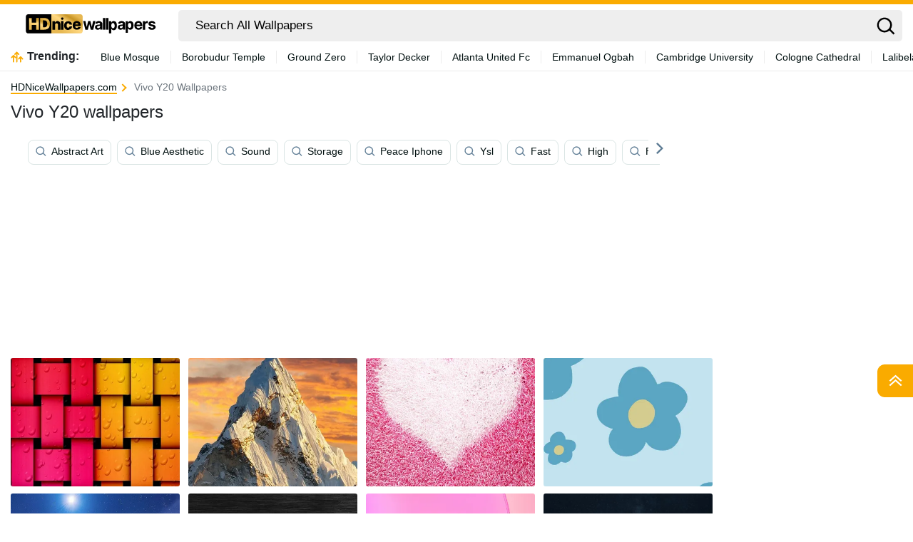

--- FILE ---
content_type: text/html; charset=UTF-8
request_url: https://hdnicewallpapers.com/vivo-y20
body_size: 39032
content:
<!DOCTYPE html>
<html  lang="en-US">

<head>
	<meta name='robots' content='index, follow, max-image-preview:large, max-snippet:-1, max-video-preview:-1' />

	<!-- This site is optimized with the Yoast SEO plugin v18.2 - https://yoast.com/wordpress/plugins/seo/ -->
	<title>Vivo Y20 Free HD Wallpapers [100+] - HDNiceWallpapers.com</title>
	<meta name="description" content="Download Vivo Y20 wallpapers for FREE! 100+ Vivo Y20 wallpapers in all screen resolutions 1080P, 2K, 4K, 5K HD and more." />
	<link rel="canonical" href="https://hdnicewallpapers.com/vivo-y20" />
	<meta property="og:locale" content="en_US" />
	<meta property="og:type" content="article" />
	<meta property="og:title" content="Vivo Y20 Free HD Wallpapers [100+] - HDNiceWallpapers.com" />
	<meta property="og:description" content="Download Vivo Y20 wallpapers for FREE! 100+ Vivo Y20 wallpapers in all screen resolutions 1080P, 2K, 4K, 5K HD and more." />
	<meta property="og:url" content="https://hdnicewallpapers.com/vivo-y20" />
	<meta property="og:site_name" content="HDNiceWallpapers.com" />
	<meta name="twitter:card" content="summary_large_image" />
	<script type="application/ld+json" class="yoast-schema-graph">{"@context":"https://schema.org","@graph":[{"@type":"Organization","@id":"https://hdnicewallpapers.com/#organization","name":"HDNiceWallpapers.com","url":"https://hdnicewallpapers.com/","sameAs":[],"logo":{"@type":"ImageObject","@id":"https://hdnicewallpapers.com/#logo","inLanguage":"en-US","url":"https://hdnicewallpapers.com/wp-content/uploads/2024/05/logo-black-02.png","contentUrl":"https://hdnicewallpapers.com/wp-content/uploads/2024/05/logo-black-02.png","width":211,"height":44,"caption":"HDNiceWallpapers.com"},"image":{"@id":"https://hdnicewallpapers.com/#logo"}},{"@type":"WebSite","@id":"https://hdnicewallpapers.com/#website","url":"https://hdnicewallpapers.com/","name":"HDNiceWallpapers.com","description":"","publisher":{"@id":"https://hdnicewallpapers.com/#organization"},"potentialAction":[{"@type":"SearchAction","target":{"@type":"EntryPoint","urlTemplate":"https://hdnicewallpapers.com/?s={search_term_string}"},"query-input":"required name=search_term_string"}],"inLanguage":"en-US"},{"@type":"CollectionPage","@id":"https://hdnicewallpapers.com/vivo-y20#webpage","url":"https://hdnicewallpapers.com/vivo-y20","name":"Vivo Y20 Free HD Wallpapers [100+] - HDNiceWallpapers.com","isPartOf":{"@id":"https://hdnicewallpapers.com/#website"},"description":"Download Vivo Y20 wallpapers for FREE! 100+ Vivo Y20 wallpapers in all screen resolutions 1080P, 2K, 4K, 5K HD and more.","breadcrumb":{"@id":"https://hdnicewallpapers.com/vivo-y20#breadcrumb"},"inLanguage":"en-US","potentialAction":[{"@type":"ReadAction","target":["https://hdnicewallpapers.com/vivo-y20"]}]},{"@type":"BreadcrumbList","@id":"https://hdnicewallpapers.com/vivo-y20#breadcrumb","itemListElement":[{"@type":"ListItem","position":1,"name":"Home","item":"https://hdnicewallpapers.com/"},{"@type":"ListItem","position":2,"name":"Vivo Y20"}]}]}</script>
	<!-- / Yoast SEO plugin. -->


<link rel='dns-prefetch' href='//code.jquery.com' />
<link rel='dns-prefetch' href='//cdnjs.cloudflare.com' />
<link rel='dns-prefetch' href='//maxcdn.bootstrapcdn.com' />
<link rel="alternate" type="application/rss+xml" title="HDNiceWallpapers.com &raquo; Vivo Y20 Keyword Feed" href="https://hdnicewallpapers.com/vivo-y20/feed" />
<script type="text/javascript">
window._wpemojiSettings = {"baseUrl":"https:\/\/s.w.org\/images\/core\/emoji\/14.0.0\/72x72\/","ext":".png","svgUrl":"https:\/\/s.w.org\/images\/core\/emoji\/14.0.0\/svg\/","svgExt":".svg","source":{"concatemoji":"https:\/\/hdnicewallpapers.com\/wp-includes\/js\/wp-emoji-release.min.js?ver=6.2"}};
/*! This file is auto-generated */
!function(e,a,t){var n,r,o,i=a.createElement("canvas"),p=i.getContext&&i.getContext("2d");function s(e,t){p.clearRect(0,0,i.width,i.height),p.fillText(e,0,0);e=i.toDataURL();return p.clearRect(0,0,i.width,i.height),p.fillText(t,0,0),e===i.toDataURL()}function c(e){var t=a.createElement("script");t.src=e,t.defer=t.type="text/javascript",a.getElementsByTagName("head")[0].appendChild(t)}for(o=Array("flag","emoji"),t.supports={everything:!0,everythingExceptFlag:!0},r=0;r<o.length;r++)t.supports[o[r]]=function(e){if(p&&p.fillText)switch(p.textBaseline="top",p.font="600 32px Arial",e){case"flag":return s("\ud83c\udff3\ufe0f\u200d\u26a7\ufe0f","\ud83c\udff3\ufe0f\u200b\u26a7\ufe0f")?!1:!s("\ud83c\uddfa\ud83c\uddf3","\ud83c\uddfa\u200b\ud83c\uddf3")&&!s("\ud83c\udff4\udb40\udc67\udb40\udc62\udb40\udc65\udb40\udc6e\udb40\udc67\udb40\udc7f","\ud83c\udff4\u200b\udb40\udc67\u200b\udb40\udc62\u200b\udb40\udc65\u200b\udb40\udc6e\u200b\udb40\udc67\u200b\udb40\udc7f");case"emoji":return!s("\ud83e\udef1\ud83c\udffb\u200d\ud83e\udef2\ud83c\udfff","\ud83e\udef1\ud83c\udffb\u200b\ud83e\udef2\ud83c\udfff")}return!1}(o[r]),t.supports.everything=t.supports.everything&&t.supports[o[r]],"flag"!==o[r]&&(t.supports.everythingExceptFlag=t.supports.everythingExceptFlag&&t.supports[o[r]]);t.supports.everythingExceptFlag=t.supports.everythingExceptFlag&&!t.supports.flag,t.DOMReady=!1,t.readyCallback=function(){t.DOMReady=!0},t.supports.everything||(n=function(){t.readyCallback()},a.addEventListener?(a.addEventListener("DOMContentLoaded",n,!1),e.addEventListener("load",n,!1)):(e.attachEvent("onload",n),a.attachEvent("onreadystatechange",function(){"complete"===a.readyState&&t.readyCallback()})),(e=t.source||{}).concatemoji?c(e.concatemoji):e.wpemoji&&e.twemoji&&(c(e.twemoji),c(e.wpemoji)))}(window,document,window._wpemojiSettings);
</script>
<style type="text/css">
img.wp-smiley,
img.emoji {
	display: inline !important;
	border: none !important;
	box-shadow: none !important;
	height: 1em !important;
	width: 1em !important;
	margin: 0 0.07em !important;
	vertical-align: -0.1em !important;
	background: none !important;
	padding: 0 !important;
}
</style>
	<link rel='stylesheet' id='wp-block-library-css' href='https://hdnicewallpapers.com/wp-includes/css/dist/block-library/style.min.css?ver=6.2' type='text/css' media='all' />
<link rel='stylesheet' id='elasticpress-related-posts-block-css' href='https://hdnicewallpapers.com/wp-content/plugins/elasticpress/dist/css/related-posts-block-styles.min.css?ver=3.6.6' type='text/css' media='all' />
<link rel='stylesheet' id='classic-theme-styles-css' href='https://hdnicewallpapers.com/wp-includes/css/classic-themes.min.css?ver=6.2' type='text/css' media='all' />
<style id='global-styles-inline-css' type='text/css'>
body{--wp--preset--color--black: #000000;--wp--preset--color--cyan-bluish-gray: #abb8c3;--wp--preset--color--white: #ffffff;--wp--preset--color--pale-pink: #f78da7;--wp--preset--color--vivid-red: #cf2e2e;--wp--preset--color--luminous-vivid-orange: #ff6900;--wp--preset--color--luminous-vivid-amber: #fcb900;--wp--preset--color--light-green-cyan: #7bdcb5;--wp--preset--color--vivid-green-cyan: #00d084;--wp--preset--color--pale-cyan-blue: #8ed1fc;--wp--preset--color--vivid-cyan-blue: #0693e3;--wp--preset--color--vivid-purple: #9b51e0;--wp--preset--gradient--vivid-cyan-blue-to-vivid-purple: linear-gradient(135deg,rgba(6,147,227,1) 0%,rgb(155,81,224) 100%);--wp--preset--gradient--light-green-cyan-to-vivid-green-cyan: linear-gradient(135deg,rgb(122,220,180) 0%,rgb(0,208,130) 100%);--wp--preset--gradient--luminous-vivid-amber-to-luminous-vivid-orange: linear-gradient(135deg,rgba(252,185,0,1) 0%,rgba(255,105,0,1) 100%);--wp--preset--gradient--luminous-vivid-orange-to-vivid-red: linear-gradient(135deg,rgba(255,105,0,1) 0%,rgb(207,46,46) 100%);--wp--preset--gradient--very-light-gray-to-cyan-bluish-gray: linear-gradient(135deg,rgb(238,238,238) 0%,rgb(169,184,195) 100%);--wp--preset--gradient--cool-to-warm-spectrum: linear-gradient(135deg,rgb(74,234,220) 0%,rgb(151,120,209) 20%,rgb(207,42,186) 40%,rgb(238,44,130) 60%,rgb(251,105,98) 80%,rgb(254,248,76) 100%);--wp--preset--gradient--blush-light-purple: linear-gradient(135deg,rgb(255,206,236) 0%,rgb(152,150,240) 100%);--wp--preset--gradient--blush-bordeaux: linear-gradient(135deg,rgb(254,205,165) 0%,rgb(254,45,45) 50%,rgb(107,0,62) 100%);--wp--preset--gradient--luminous-dusk: linear-gradient(135deg,rgb(255,203,112) 0%,rgb(199,81,192) 50%,rgb(65,88,208) 100%);--wp--preset--gradient--pale-ocean: linear-gradient(135deg,rgb(255,245,203) 0%,rgb(182,227,212) 50%,rgb(51,167,181) 100%);--wp--preset--gradient--electric-grass: linear-gradient(135deg,rgb(202,248,128) 0%,rgb(113,206,126) 100%);--wp--preset--gradient--midnight: linear-gradient(135deg,rgb(2,3,129) 0%,rgb(40,116,252) 100%);--wp--preset--duotone--dark-grayscale: url('#wp-duotone-dark-grayscale');--wp--preset--duotone--grayscale: url('#wp-duotone-grayscale');--wp--preset--duotone--purple-yellow: url('#wp-duotone-purple-yellow');--wp--preset--duotone--blue-red: url('#wp-duotone-blue-red');--wp--preset--duotone--midnight: url('#wp-duotone-midnight');--wp--preset--duotone--magenta-yellow: url('#wp-duotone-magenta-yellow');--wp--preset--duotone--purple-green: url('#wp-duotone-purple-green');--wp--preset--duotone--blue-orange: url('#wp-duotone-blue-orange');--wp--preset--font-size--small: 13px;--wp--preset--font-size--medium: 20px;--wp--preset--font-size--large: 36px;--wp--preset--font-size--x-large: 42px;--wp--preset--spacing--20: 0.44rem;--wp--preset--spacing--30: 0.67rem;--wp--preset--spacing--40: 1rem;--wp--preset--spacing--50: 1.5rem;--wp--preset--spacing--60: 2.25rem;--wp--preset--spacing--70: 3.38rem;--wp--preset--spacing--80: 5.06rem;--wp--preset--shadow--natural: 6px 6px 9px rgba(0, 0, 0, 0.2);--wp--preset--shadow--deep: 12px 12px 50px rgba(0, 0, 0, 0.4);--wp--preset--shadow--sharp: 6px 6px 0px rgba(0, 0, 0, 0.2);--wp--preset--shadow--outlined: 6px 6px 0px -3px rgba(255, 255, 255, 1), 6px 6px rgba(0, 0, 0, 1);--wp--preset--shadow--crisp: 6px 6px 0px rgba(0, 0, 0, 1);}:where(.is-layout-flex){gap: 0.5em;}body .is-layout-flow > .alignleft{float: left;margin-inline-start: 0;margin-inline-end: 2em;}body .is-layout-flow > .alignright{float: right;margin-inline-start: 2em;margin-inline-end: 0;}body .is-layout-flow > .aligncenter{margin-left: auto !important;margin-right: auto !important;}body .is-layout-constrained > .alignleft{float: left;margin-inline-start: 0;margin-inline-end: 2em;}body .is-layout-constrained > .alignright{float: right;margin-inline-start: 2em;margin-inline-end: 0;}body .is-layout-constrained > .aligncenter{margin-left: auto !important;margin-right: auto !important;}body .is-layout-constrained > :where(:not(.alignleft):not(.alignright):not(.alignfull)){max-width: var(--wp--style--global--content-size);margin-left: auto !important;margin-right: auto !important;}body .is-layout-constrained > .alignwide{max-width: var(--wp--style--global--wide-size);}body .is-layout-flex{display: flex;}body .is-layout-flex{flex-wrap: wrap;align-items: center;}body .is-layout-flex > *{margin: 0;}:where(.wp-block-columns.is-layout-flex){gap: 2em;}.has-black-color{color: var(--wp--preset--color--black) !important;}.has-cyan-bluish-gray-color{color: var(--wp--preset--color--cyan-bluish-gray) !important;}.has-white-color{color: var(--wp--preset--color--white) !important;}.has-pale-pink-color{color: var(--wp--preset--color--pale-pink) !important;}.has-vivid-red-color{color: var(--wp--preset--color--vivid-red) !important;}.has-luminous-vivid-orange-color{color: var(--wp--preset--color--luminous-vivid-orange) !important;}.has-luminous-vivid-amber-color{color: var(--wp--preset--color--luminous-vivid-amber) !important;}.has-light-green-cyan-color{color: var(--wp--preset--color--light-green-cyan) !important;}.has-vivid-green-cyan-color{color: var(--wp--preset--color--vivid-green-cyan) !important;}.has-pale-cyan-blue-color{color: var(--wp--preset--color--pale-cyan-blue) !important;}.has-vivid-cyan-blue-color{color: var(--wp--preset--color--vivid-cyan-blue) !important;}.has-vivid-purple-color{color: var(--wp--preset--color--vivid-purple) !important;}.has-black-background-color{background-color: var(--wp--preset--color--black) !important;}.has-cyan-bluish-gray-background-color{background-color: var(--wp--preset--color--cyan-bluish-gray) !important;}.has-white-background-color{background-color: var(--wp--preset--color--white) !important;}.has-pale-pink-background-color{background-color: var(--wp--preset--color--pale-pink) !important;}.has-vivid-red-background-color{background-color: var(--wp--preset--color--vivid-red) !important;}.has-luminous-vivid-orange-background-color{background-color: var(--wp--preset--color--luminous-vivid-orange) !important;}.has-luminous-vivid-amber-background-color{background-color: var(--wp--preset--color--luminous-vivid-amber) !important;}.has-light-green-cyan-background-color{background-color: var(--wp--preset--color--light-green-cyan) !important;}.has-vivid-green-cyan-background-color{background-color: var(--wp--preset--color--vivid-green-cyan) !important;}.has-pale-cyan-blue-background-color{background-color: var(--wp--preset--color--pale-cyan-blue) !important;}.has-vivid-cyan-blue-background-color{background-color: var(--wp--preset--color--vivid-cyan-blue) !important;}.has-vivid-purple-background-color{background-color: var(--wp--preset--color--vivid-purple) !important;}.has-black-border-color{border-color: var(--wp--preset--color--black) !important;}.has-cyan-bluish-gray-border-color{border-color: var(--wp--preset--color--cyan-bluish-gray) !important;}.has-white-border-color{border-color: var(--wp--preset--color--white) !important;}.has-pale-pink-border-color{border-color: var(--wp--preset--color--pale-pink) !important;}.has-vivid-red-border-color{border-color: var(--wp--preset--color--vivid-red) !important;}.has-luminous-vivid-orange-border-color{border-color: var(--wp--preset--color--luminous-vivid-orange) !important;}.has-luminous-vivid-amber-border-color{border-color: var(--wp--preset--color--luminous-vivid-amber) !important;}.has-light-green-cyan-border-color{border-color: var(--wp--preset--color--light-green-cyan) !important;}.has-vivid-green-cyan-border-color{border-color: var(--wp--preset--color--vivid-green-cyan) !important;}.has-pale-cyan-blue-border-color{border-color: var(--wp--preset--color--pale-cyan-blue) !important;}.has-vivid-cyan-blue-border-color{border-color: var(--wp--preset--color--vivid-cyan-blue) !important;}.has-vivid-purple-border-color{border-color: var(--wp--preset--color--vivid-purple) !important;}.has-vivid-cyan-blue-to-vivid-purple-gradient-background{background: var(--wp--preset--gradient--vivid-cyan-blue-to-vivid-purple) !important;}.has-light-green-cyan-to-vivid-green-cyan-gradient-background{background: var(--wp--preset--gradient--light-green-cyan-to-vivid-green-cyan) !important;}.has-luminous-vivid-amber-to-luminous-vivid-orange-gradient-background{background: var(--wp--preset--gradient--luminous-vivid-amber-to-luminous-vivid-orange) !important;}.has-luminous-vivid-orange-to-vivid-red-gradient-background{background: var(--wp--preset--gradient--luminous-vivid-orange-to-vivid-red) !important;}.has-very-light-gray-to-cyan-bluish-gray-gradient-background{background: var(--wp--preset--gradient--very-light-gray-to-cyan-bluish-gray) !important;}.has-cool-to-warm-spectrum-gradient-background{background: var(--wp--preset--gradient--cool-to-warm-spectrum) !important;}.has-blush-light-purple-gradient-background{background: var(--wp--preset--gradient--blush-light-purple) !important;}.has-blush-bordeaux-gradient-background{background: var(--wp--preset--gradient--blush-bordeaux) !important;}.has-luminous-dusk-gradient-background{background: var(--wp--preset--gradient--luminous-dusk) !important;}.has-pale-ocean-gradient-background{background: var(--wp--preset--gradient--pale-ocean) !important;}.has-electric-grass-gradient-background{background: var(--wp--preset--gradient--electric-grass) !important;}.has-midnight-gradient-background{background: var(--wp--preset--gradient--midnight) !important;}.has-small-font-size{font-size: var(--wp--preset--font-size--small) !important;}.has-medium-font-size{font-size: var(--wp--preset--font-size--medium) !important;}.has-large-font-size{font-size: var(--wp--preset--font-size--large) !important;}.has-x-large-font-size{font-size: var(--wp--preset--font-size--x-large) !important;}
.wp-block-navigation a:where(:not(.wp-element-button)){color: inherit;}
:where(.wp-block-columns.is-layout-flex){gap: 2em;}
.wp-block-pullquote{font-size: 1.5em;line-height: 1.6;}
</style>
<link rel='stylesheet' id='bootstrap-css' href='//maxcdn.bootstrapcdn.com/bootstrap/4.5.2/css/bootstrap.min.css?ver=6.2' type='text/css' media='all' />
<link rel='stylesheet' id='jquery-ui-css' href='//code.jquery.com/ui/1.12.1/themes/base/jquery-ui.css?ver=6.2' type='text/css' media='all' />
<link rel='stylesheet' id='jquery-mobile-css' href='//code.jquery.com/mobile/1.4.5/jquery.mobile-1.4.5.min.css?ver=6.2' type='text/css' media='all' />
<link rel='stylesheet' id='isotope-css' href='//cdnjs.cloudflare.com/ajax/libs/jquery.isotope/3.0.6/isotope.pkgd.min.js?ver=6.2' type='text/css' media='all' />
<link rel='stylesheet' id='style-css' href='https://hdnicewallpapers.com/wp-content/themes/hdnicewallpapers.com/style.css?ver=1715107002' type='text/css' media='all' />
<link rel='stylesheet' id='elasticpress-autosuggest-css' href='https://hdnicewallpapers.com/wp-content/plugins/elasticpress/dist/css/autosuggest-styles.min.css?ver=3.6.6' type='text/css' media='all' />
<link rel="https://api.w.org/" href="https://hdnicewallpapers.com/wp-json/" /><link rel="alternate" type="application/json" href="https://hdnicewallpapers.com/wp-json/wp/v2/keyword/18440" /><link rel="EditURI" type="application/rsd+xml" title="RSD" href="https://hdnicewallpapers.com/xmlrpc.php?rsd" />
<link rel="wlwmanifest" type="application/wlwmanifest+xml" href="https://hdnicewallpapers.com/wp-includes/wlwmanifest.xml" />
<meta name="generator" content="WordPress 6.2" />
<link rel="icon" href="https://hdnicewallpapers.com/wp-content/uploads/2024/05/icon-32x32-1.png" sizes="32x32" />
<link rel="icon" href="https://hdnicewallpapers.com/wp-content/uploads/2024/05/icon-32x32-1.png" sizes="192x192" />
<link rel="apple-touch-icon" href="https://hdnicewallpapers.com/wp-content/uploads/2024/05/icon-32x32-1.png" />
<meta name="msapplication-TileImage" content="https://hdnicewallpapers.com/wp-content/uploads/2024/05/icon-32x32-1.png" />
				<link rel="preload" media="(min-width: 800px)" href="https://HDNiceWallpapers.com/images/featured/vivo-y20-7klkgitbu4619n7e.webp" as="image">
			<link rel="preload" media="(max-width: 799px)" href="https://HDNiceWallpapers.com/images/featured-small/vivo-y20-7klkgitbu4619n7e.webp" as="image">
		<link rel="alternate" hreflang="en_US" href="https://hdnicewallpapers.com/vivo-y20" />	<!--
	<script async>!function(n){if(!window.cnx){window.cnx={},window.cnx.cmd=[];var t=n.createElement('iframe');t.src='javascript:false'; t.display='none',t.onload=function(){var n=t.contentWindow.document,c=n.createElement('script');c.src='//cd.connatix.com/connatix.player.js?cid=bdab4eec-ee37-4cb6-bfcf-619b8ba22d32',c.setAttribute('async','1'),c.setAttribute('type','text/javascript'),n.body.appendChild(c)},n.head.appendChild(t)}}(document);</script>
-->
			<link rel="preload" href="https://fonts.googleapis.com/css2?family=Roboto:wght@400;700&display=swap">
	<link rel="icon" href="https://hdnicewallpapers.com/wp-content/themes/hdnicewallpapers.com/src/fav-icon.svg" >
	<meta charset="UTF-8">
	<meta name="viewport" content="width=device-width, initial-scale=1.0">
	<script type="application/ld+json">
		{"@context":"http://schema.org/","@type":"ImageObject","@id":"https://hdnicewallpapers.com/#/schema/image/vivo-y20-7klkgitbu4619n7e","name":"Vivo Y20 Wallpapers","caption":"Vivo Y20 Wallpapers Editor\u2019s Choice","license":"https://hdnicewallpapers.com/dmca","acquireLicensePage":"https://hdnicewallpapers.com/vivo-y20","contentUrl":"https://HDNiceWallpapers.com/images/featured-full/vivo-y20-7klkgitbu4619n7e.jpg","thumbnailUrl":"https://HDNiceWallpapers.com/images/featured/vivo-y20-7klkgitbu4619n7e.jpg"}	</script>
	<script type="application/ld+json">
		{"@context":"http://schema.org/","@type":"ImageObject","@id":"https://hdnicewallpapers.com/#/schema/image/ifzfodf66u72w42k","name":"Download Sleek And Stylish Vivo Y20 In Gradient Colors Wallpaper","caption":"Sleek And Stylish Vivo Y20 In Gradient ColorsWallpaper","description":"Sleek And Stylish Vivo Y20 In Gradient ColorsWallpaper","license":"https://hdnicewallpapers.com/dmca","acquireLicensePage":"https://hdnicewallpapers.com/wallpapers/sleek-and-stylish-vivo-y20-in-gradient-colors-ifzfodf66u72w42k.html","contentUrl":"https://HDNiceWallpapers.com/images/hd/sleek-and-stylish-vivo-y20-in-gradient-colors-ifzfodf66u72w42k.jpg","thumbnailUrl":"https://HDNiceWallpapers.com/images/thumbnail/sleek-and-stylish-vivo-y20-in-gradient-colors-ifzfodf66u72w42k.jpg"}	</script>
	<script type="application/ld+json">
		{"@context":"http://schema.org/","@type":"ImageObject","@id":"https://hdnicewallpapers.com/#/schema/image/qojz0mfa2jaegd6q","name":"Download Vivo Y20 Snowy Mountain Peak Wallpaper","caption":"Vivo Y20 Snowy Mountain PeakWallpaper","description":"Vivo Y20 Snowy Mountain PeakWallpaper","license":"https://hdnicewallpapers.com/dmca","acquireLicensePage":"https://hdnicewallpapers.com/wallpapers/vivo-y20-snowy-mountain-peak-qojz0mfa2jaegd6q.html","contentUrl":"https://HDNiceWallpapers.com/images/hd/vivo-y20-snowy-mountain-peak-qojz0mfa2jaegd6q.jpg","thumbnailUrl":"https://HDNiceWallpapers.com/images/thumbnail/vivo-y20-snowy-mountain-peak-qojz0mfa2jaegd6q.jpg"}	</script>
	<script type="application/ld+json">
		{"@context":"http://schema.org/","@type":"ImageObject","@id":"https://hdnicewallpapers.com/#/schema/image/nv544wq7dg6657e4","name":"Download Vivo Y20 - Elegance In White Wallpaper","caption":"Vivo Y20 - Elegance In WhiteWallpaper","description":"Vivo Y20 - Elegance In WhiteWallpaper","license":"https://hdnicewallpapers.com/dmca","acquireLicensePage":"https://hdnicewallpapers.com/wallpapers/vivo-y20-elegance-in-white-nv544wq7dg6657e4.html","contentUrl":"https://HDNiceWallpapers.com/images/hd/vivo-y20-elegance-in-white-nv544wq7dg6657e4.jpg","thumbnailUrl":"https://HDNiceWallpapers.com/images/thumbnail/vivo-y20-elegance-in-white-nv544wq7dg6657e4.jpg"}	</script>
	<script type="application/ld+json">
		{"@context":"http://schema.org/","@type":"ImageObject","@id":"https://hdnicewallpapers.com/#/schema/image/p2wu18vs82mdid9q","name":"Download Vivo Y20 Floral Blue Pastel Wallpaper","caption":"Vivo Y20 Floral Blue PastelWallpaper","description":"Vivo Y20 Floral Blue PastelWallpaper","license":"https://hdnicewallpapers.com/dmca","acquireLicensePage":"https://hdnicewallpapers.com/wallpapers/vivo-y20-floral-blue-pastel-p2wu18vs82mdid9q.html","contentUrl":"https://HDNiceWallpapers.com/images/hd/vivo-y20-floral-blue-pastel-p2wu18vs82mdid9q.jpg","thumbnailUrl":"https://HDNiceWallpapers.com/images/thumbnail/vivo-y20-floral-blue-pastel-p2wu18vs82mdid9q.jpg"}	</script>
	<script type="application/ld+json">
		{"@context":"http://schema.org/","@type":"ImageObject","@id":"https://hdnicewallpapers.com/#/schema/image/8fhki2vfbisjftcw","name":"Download Vivo Y20 Moon In The Sky Wallpaper","caption":"Vivo Y20 Moon In The SkyWallpaper","description":"Vivo Y20 Moon In The SkyWallpaper","license":"https://hdnicewallpapers.com/dmca","acquireLicensePage":"https://hdnicewallpapers.com/wallpapers/vivo-y20-moon-in-the-sky-8fhki2vfbisjftcw.html","contentUrl":"https://HDNiceWallpapers.com/images/hd/vivo-y20-moon-in-the-sky-8fhki2vfbisjftcw.jpg","thumbnailUrl":"https://HDNiceWallpapers.com/images/thumbnail/vivo-y20-moon-in-the-sky-8fhki2vfbisjftcw.jpg"}	</script>
	<script type="application/ld+json">
		{"@context":"http://schema.org/","@type":"ImageObject","@id":"https://hdnicewallpapers.com/#/schema/image/e3th9a64n38olbh4","name":"Download Vivo Y20 Textured Glossy Black Wallpaper","caption":"Vivo Y20 Textured Glossy BlackWallpaper","description":"Vivo Y20 Textured Glossy BlackWallpaper","license":"https://hdnicewallpapers.com/dmca","acquireLicensePage":"https://hdnicewallpapers.com/wallpapers/vivo-y20-textured-glossy-black-e3th9a64n38olbh4.html","contentUrl":"https://HDNiceWallpapers.com/images/hd/vivo-y20-textured-glossy-black-e3th9a64n38olbh4.jpg","thumbnailUrl":"https://HDNiceWallpapers.com/images/thumbnail/vivo-y20-textured-glossy-black-e3th9a64n38olbh4.jpg"}	</script>
	<script type="application/ld+json">
		{"@context":"http://schema.org/","@type":"ImageObject","@id":"https://hdnicewallpapers.com/#/schema/image/mmbnl2y3ll82gwar","name":"Download Vivo Y20 In Vibrant Pink Aesthetic Wallpaper","caption":"Vivo Y20 In Vibrant Pink AestheticWallpaper","description":"Vivo Y20 In Vibrant Pink AestheticWallpaper","license":"https://hdnicewallpapers.com/dmca","acquireLicensePage":"https://hdnicewallpapers.com/wallpapers/vivo-y20-in-vibrant-pink-aesthetic-mmbnl2y3ll82gwar.html","contentUrl":"https://HDNiceWallpapers.com/images/hd/vivo-y20-in-vibrant-pink-aesthetic-mmbnl2y3ll82gwar.jpg","thumbnailUrl":"https://HDNiceWallpapers.com/images/thumbnail/vivo-y20-in-vibrant-pink-aesthetic-mmbnl2y3ll82gwar.jpg"}	</script>
	<script type="application/ld+json">
		{"@context":"http://schema.org/","@type":"ImageObject","@id":"https://hdnicewallpapers.com/#/schema/image/6hmny94b5mr77ef5","name":"Download Mesmerizing Galaxy Vivo Y20 Wallpaper","caption":"Mesmerizing Galaxy Vivo Y20Wallpaper","description":"Mesmerizing Galaxy Vivo Y20Wallpaper","license":"https://hdnicewallpapers.com/dmca","acquireLicensePage":"https://hdnicewallpapers.com/wallpapers/mesmerizing-galaxy-vivo-y20-6hmny94b5mr77ef5.html","contentUrl":"https://HDNiceWallpapers.com/images/hd/mesmerizing-galaxy-vivo-y20-6hmny94b5mr77ef5.jpg","thumbnailUrl":"https://HDNiceWallpapers.com/images/thumbnail/mesmerizing-galaxy-vivo-y20-6hmny94b5mr77ef5.jpg"}	</script>
	<script type="application/ld+json">
		{"@context":"http://schema.org/","@type":"ImageObject","@id":"https://hdnicewallpapers.com/#/schema/image/u2qncmjy7syfu0u7","name":"Download Caption: Chic Vivo Y20 Smartphone Against Red Brick Wall Wallpaper","caption":"Caption: Chic Vivo Y20 Smartphone Against Red Brick WallWallpaper","description":"Caption: Chic Vivo Y20 Smartphone Against Red Brick WallWallpaper","license":"https://hdnicewallpapers.com/dmca","acquireLicensePage":"https://hdnicewallpapers.com/wallpapers/caption-chic-vivo-y20-smartphone-against-red-brick-wall-u2qncmjy7syfu0u7.html","contentUrl":"https://HDNiceWallpapers.com/images/hd/caption-chic-vivo-y20-smartphone-against-red-brick-wall-u2qncmjy7syfu0u7.jpg","thumbnailUrl":"https://HDNiceWallpapers.com/images/thumbnail/caption-chic-vivo-y20-smartphone-against-red-brick-wall-u2qncmjy7syfu0u7.jpg"}	</script>
	<script type="application/ld+json">
		{"@context":"http://schema.org/","@type":"ImageObject","@id":"https://hdnicewallpapers.com/#/schema/image/8ixsqkle3lpjhvwi","name":"Download Vivo Y20 Blue Water Droplets Wallpaper","caption":"Vivo Y20 Blue Water DropletsWallpaper","description":"Vivo Y20 Blue Water DropletsWallpaper","license":"https://hdnicewallpapers.com/dmca","acquireLicensePage":"https://hdnicewallpapers.com/wallpapers/vivo-y20-blue-water-droplets-8ixsqkle3lpjhvwi.html","contentUrl":"https://HDNiceWallpapers.com/images/hd/vivo-y20-blue-water-droplets-8ixsqkle3lpjhvwi.jpg","thumbnailUrl":"https://HDNiceWallpapers.com/images/thumbnail/vivo-y20-blue-water-droplets-8ixsqkle3lpjhvwi.jpg"}	</script>
	<script type="application/ld+json">
		{"@context":"http://schema.org/","@type":"ImageObject","@id":"https://hdnicewallpapers.com/#/schema/image/40n9b1grbavlivwa","name":"Download Vivo Y20 Calming Rolling Hills Wallpaper","caption":"Vivo Y20 Calming Rolling HillsWallpaper","description":"Vivo Y20 Calming Rolling HillsWallpaper","license":"https://hdnicewallpapers.com/dmca","acquireLicensePage":"https://hdnicewallpapers.com/wallpapers/vivo-y20-calming-rolling-hills-40n9b1grbavlivwa.html","contentUrl":"https://HDNiceWallpapers.com/images/hd/vivo-y20-calming-rolling-hills-40n9b1grbavlivwa.jpg","thumbnailUrl":"https://HDNiceWallpapers.com/images/thumbnail/vivo-y20-calming-rolling-hills-40n9b1grbavlivwa.jpg"}	</script>
	<script type="application/ld+json">
		{"@context":"http://schema.org/","@type":"ImageObject","@id":"https://hdnicewallpapers.com/#/schema/image/2wkn5a68hbtdsvx3","name":"Download Vivo Y20 Sleek Purple Wave Wallpaper","caption":"Vivo Y20 Sleek Purple WaveWallpaper","description":"Vivo Y20 Sleek Purple WaveWallpaper","license":"https://hdnicewallpapers.com/dmca","acquireLicensePage":"https://hdnicewallpapers.com/wallpapers/vivo-y20-sleek-purple-wave-2wkn5a68hbtdsvx3.html","contentUrl":"https://HDNiceWallpapers.com/images/hd/vivo-y20-sleek-purple-wave-2wkn5a68hbtdsvx3.jpg","thumbnailUrl":"https://HDNiceWallpapers.com/images/thumbnail/vivo-y20-sleek-purple-wave-2wkn5a68hbtdsvx3.jpg"}	</script>
	<script type="application/ld+json">
		{"@context":"http://schema.org/","@type":"ImageObject","@id":"https://hdnicewallpapers.com/#/schema/image/2hv7pxri432f87ma","name":"Download Vivo Y20 Purple Wave Abstract Wallpaper","caption":"Vivo Y20 Purple Wave AbstractWallpaper","description":"Vivo Y20 Purple Wave AbstractWallpaper","license":"https://hdnicewallpapers.com/dmca","acquireLicensePage":"https://hdnicewallpapers.com/wallpapers/vivo-y20-purple-wave-abstract-2hv7pxri432f87ma.html","contentUrl":"https://HDNiceWallpapers.com/images/hd/vivo-y20-purple-wave-abstract-2hv7pxri432f87ma.jpg","thumbnailUrl":"https://HDNiceWallpapers.com/images/thumbnail/vivo-y20-purple-wave-abstract-2hv7pxri432f87ma.jpg"}	</script>
	<script type="application/ld+json">
		{"@context":"http://schema.org/","@type":"ImageObject","@id":"https://hdnicewallpapers.com/#/schema/image/gtor2jinn1j7wzoh","name":"Download Glassy Blue Vivo Y20 Wallpaper","caption":"Glassy Blue Vivo Y20Wallpaper","description":"Glassy Blue Vivo Y20Wallpaper","license":"https://hdnicewallpapers.com/dmca","acquireLicensePage":"https://hdnicewallpapers.com/wallpapers/glassy-blue-vivo-y20-gtor2jinn1j7wzoh.html","contentUrl":"https://HDNiceWallpapers.com/images/hd/glassy-blue-vivo-y20-gtor2jinn1j7wzoh.jpg","thumbnailUrl":"https://HDNiceWallpapers.com/images/thumbnail/glassy-blue-vivo-y20-gtor2jinn1j7wzoh.jpg"}	</script>
	<script type="application/ld+json">
		{"@context":"http://schema.org/","@type":"ImageObject","@id":"https://hdnicewallpapers.com/#/schema/image/tqkkyaimvzgd3x5f","name":"Download Vivo Y20 Brown Sand Dunes Wallpaper","caption":"Vivo Y20 Brown Sand DunesWallpaper","description":"Vivo Y20 Brown Sand DunesWallpaper","license":"https://hdnicewallpapers.com/dmca","acquireLicensePage":"https://hdnicewallpapers.com/wallpapers/vivo-y20-brown-sand-dunes-tqkkyaimvzgd3x5f.html","contentUrl":"https://HDNiceWallpapers.com/images/hd/vivo-y20-brown-sand-dunes-tqkkyaimvzgd3x5f.jpg","thumbnailUrl":"https://HDNiceWallpapers.com/images/thumbnail/vivo-y20-brown-sand-dunes-tqkkyaimvzgd3x5f.jpg"}	</script>
	<script type="application/ld+json">
		{"@context":"http://schema.org/","@type":"ImageObject","@id":"https://hdnicewallpapers.com/#/schema/image/ndttwuine5rzr84z","name":"Download Textured Black Blocks Vivo Y20 Wallpaper","caption":"Textured Black Blocks Vivo Y20Wallpaper","description":"Textured Black Blocks Vivo Y20Wallpaper","license":"https://hdnicewallpapers.com/dmca","acquireLicensePage":"https://hdnicewallpapers.com/wallpapers/textured-black-blocks-vivo-y20-ndttwuine5rzr84z.html","contentUrl":"https://HDNiceWallpapers.com/images/hd/textured-black-blocks-vivo-y20-ndttwuine5rzr84z.jpg","thumbnailUrl":"https://HDNiceWallpapers.com/images/thumbnail/textured-black-blocks-vivo-y20-ndttwuine5rzr84z.jpg"}	</script>
	<script type="application/ld+json">
		{"@context":"http://schema.org/","@type":"ImageObject","@id":"https://hdnicewallpapers.com/#/schema/image/7f5extmoqupwlc5h","name":"Download Glassy Gradient Blobs Vivo Y20 Wallpaper","caption":"Glassy Gradient Blobs Vivo Y20Wallpaper","description":"Glassy Gradient Blobs Vivo Y20Wallpaper","license":"https://hdnicewallpapers.com/dmca","acquireLicensePage":"https://hdnicewallpapers.com/wallpapers/glassy-gradient-blobs-vivo-y20-7f5extmoqupwlc5h.html","contentUrl":"https://HDNiceWallpapers.com/images/hd/glassy-gradient-blobs-vivo-y20-7f5extmoqupwlc5h.jpg","thumbnailUrl":"https://HDNiceWallpapers.com/images/thumbnail/glassy-gradient-blobs-vivo-y20-7f5extmoqupwlc5h.jpg"}	</script>
	<script type="application/ld+json">
		{"@context":"http://schema.org/","@type":"ImageObject","@id":"https://hdnicewallpapers.com/#/schema/image/hr1y17p7w4p155pq","name":"Download Vivo Y20 Dark Blue Wave Wallpaper","caption":"Vivo Y20 Dark Blue WaveWallpaper","description":"Vivo Y20 Dark Blue WaveWallpaper","license":"https://hdnicewallpapers.com/dmca","acquireLicensePage":"https://hdnicewallpapers.com/wallpapers/vivo-y20-dark-blue-wave-hr1y17p7w4p155pq.html","contentUrl":"https://HDNiceWallpapers.com/images/hd/vivo-y20-dark-blue-wave-hr1y17p7w4p155pq.jpg","thumbnailUrl":"https://HDNiceWallpapers.com/images/thumbnail/vivo-y20-dark-blue-wave-hr1y17p7w4p155pq.jpg"}	</script>
	<script type="application/ld+json">
		{"@context":"http://schema.org/","@type":"ImageObject","@id":"https://hdnicewallpapers.com/#/schema/image/2qr4y23aouu21r03","name":"Download Vivo Y20 Bright Aquarium With Fish Wallpaper","caption":"Vivo Y20 Bright Aquarium With FishWallpaper","description":"Vivo Y20 Bright Aquarium With FishWallpaper","license":"https://hdnicewallpapers.com/dmca","acquireLicensePage":"https://hdnicewallpapers.com/wallpapers/vivo-y20-bright-aquarium-with-fish-2qr4y23aouu21r03.html","contentUrl":"https://HDNiceWallpapers.com/images/hd/vivo-y20-bright-aquarium-with-fish-2qr4y23aouu21r03.jpg","thumbnailUrl":"https://HDNiceWallpapers.com/images/thumbnail/vivo-y20-bright-aquarium-with-fish-2qr4y23aouu21r03.jpg"}	</script>
	<script type="application/ld+json">
		{"@context":"http://schema.org/","@type":"ImageObject","@id":"https://hdnicewallpapers.com/#/schema/image/f97229nyrrm2fzhm","name":"Download Simple Black And Blue Vivo Y20 Wallpaper","caption":"Simple Black And Blue Vivo Y20Wallpaper","description":"Simple Black And Blue Vivo Y20Wallpaper","license":"https://hdnicewallpapers.com/dmca","acquireLicensePage":"https://hdnicewallpapers.com/wallpapers/simple-black-and-blue-vivo-y20-f97229nyrrm2fzhm.html","contentUrl":"https://HDNiceWallpapers.com/images/hd/simple-black-and-blue-vivo-y20-f97229nyrrm2fzhm.jpg","thumbnailUrl":"https://HDNiceWallpapers.com/images/thumbnail/simple-black-and-blue-vivo-y20-f97229nyrrm2fzhm.jpg"}	</script>
	<script type="application/ld+json">
		{"@context":"http://schema.org/","@type":"ImageObject","@id":"https://hdnicewallpapers.com/#/schema/image/3v2tsj31pwfko1gf","name":"Download Vivo Y20 Floating White Feather Wallpaper","caption":"Vivo Y20 Floating White FeatherWallpaper","description":"Vivo Y20 Floating White FeatherWallpaper","license":"https://hdnicewallpapers.com/dmca","acquireLicensePage":"https://hdnicewallpapers.com/wallpapers/vivo-y20-floating-white-feather-3v2tsj31pwfko1gf.html","contentUrl":"https://HDNiceWallpapers.com/images/hd/vivo-y20-floating-white-feather-3v2tsj31pwfko1gf.jpg","thumbnailUrl":"https://HDNiceWallpapers.com/images/thumbnail/vivo-y20-floating-white-feather-3v2tsj31pwfko1gf.jpg"}	</script>
	<script type="application/ld+json">
		{"@context":"http://schema.org/","@type":"ImageObject","@id":"https://hdnicewallpapers.com/#/schema/image/icj2ana9o8ori7ij","name":"Download Vivo Y20 Blue And Purple Discs Wallpaper","caption":"Vivo Y20 Blue And Purple DiscsWallpaper","description":"Vivo Y20 Blue And Purple DiscsWallpaper","license":"https://hdnicewallpapers.com/dmca","acquireLicensePage":"https://hdnicewallpapers.com/wallpapers/vivo-y20-blue-and-purple-discs-icj2ana9o8ori7ij.html","contentUrl":"https://HDNiceWallpapers.com/images/hd/vivo-y20-blue-and-purple-discs-icj2ana9o8ori7ij.jpg","thumbnailUrl":"https://HDNiceWallpapers.com/images/thumbnail/vivo-y20-blue-and-purple-discs-icj2ana9o8ori7ij.jpg"}	</script>
	<script type="application/ld+json">
		{"@context":"http://schema.org/","@type":"ImageObject","@id":"https://hdnicewallpapers.com/#/schema/image/3osb2y7nxh6wvi78","name":"Download Vivo Y20 Calming Green Plain Wallpaper","caption":"Vivo Y20 Calming Green PlainWallpaper","description":"Vivo Y20 Calming Green PlainWallpaper","license":"https://hdnicewallpapers.com/dmca","acquireLicensePage":"https://hdnicewallpapers.com/wallpapers/vivo-y20-calming-green-plain-3osb2y7nxh6wvi78.html","contentUrl":"https://HDNiceWallpapers.com/images/hd/vivo-y20-calming-green-plain-3osb2y7nxh6wvi78.jpg","thumbnailUrl":"https://HDNiceWallpapers.com/images/thumbnail/vivo-y20-calming-green-plain-3osb2y7nxh6wvi78.jpg"}	</script>
	<script type="application/ld+json">
		{"@context":"http://schema.org/","@type":"ImageObject","@id":"https://hdnicewallpapers.com/#/schema/image/3469oaxo932pzyev","name":"Download Vivo Y20 Blue And Orange Bubbles Wallpaper","caption":"Vivo Y20 Blue And Orange BubblesWallpaper","description":"Vivo Y20 Blue And Orange BubblesWallpaper","license":"https://hdnicewallpapers.com/dmca","acquireLicensePage":"https://hdnicewallpapers.com/wallpapers/vivo-y20-blue-and-orange-bubbles-3469oaxo932pzyev.html","contentUrl":"https://HDNiceWallpapers.com/images/hd/vivo-y20-blue-and-orange-bubbles-3469oaxo932pzyev.jpg","thumbnailUrl":"https://HDNiceWallpapers.com/images/thumbnail/vivo-y20-blue-and-orange-bubbles-3469oaxo932pzyev.jpg"}	</script>
	<script type="application/ld+json">
		{"@context":"http://schema.org/","@type":"ImageObject","@id":"https://hdnicewallpapers.com/#/schema/image/l4q8aldrpibe83uj","name":"Download Blue And Yellow Vivo Y20 Abstract Wallpaper","caption":"Blue And Yellow Vivo Y20 AbstractWallpaper","description":"Blue And Yellow Vivo Y20 AbstractWallpaper","license":"https://hdnicewallpapers.com/dmca","acquireLicensePage":"https://hdnicewallpapers.com/wallpapers/blue-and-yellow-vivo-y20-abstract-l4q8aldrpibe83uj.html","contentUrl":"https://HDNiceWallpapers.com/images/hd/blue-and-yellow-vivo-y20-abstract-l4q8aldrpibe83uj.jpg","thumbnailUrl":"https://HDNiceWallpapers.com/images/thumbnail/blue-and-yellow-vivo-y20-abstract-l4q8aldrpibe83uj.jpg"}	</script>
	<script type="application/ld+json">
		{"@context":"http://schema.org/","@type":"ImageObject","@id":"https://hdnicewallpapers.com/#/schema/image/wsx9p89oj25amqz0","name":"Download Vivo Y20 Sun Over The Horizon Wallpaper","caption":"Vivo Y20 Sun Over The HorizonWallpaper","description":"Vivo Y20 Sun Over The HorizonWallpaper","license":"https://hdnicewallpapers.com/dmca","acquireLicensePage":"https://hdnicewallpapers.com/wallpapers/vivo-y20-sun-over-the-horizon-wsx9p89oj25amqz0.html","contentUrl":"https://HDNiceWallpapers.com/images/hd/vivo-y20-sun-over-the-horizon-wsx9p89oj25amqz0.jpg","thumbnailUrl":"https://HDNiceWallpapers.com/images/thumbnail/vivo-y20-sun-over-the-horizon-wsx9p89oj25amqz0.jpg"}	</script>
	<script type="application/ld+json">
		{"@context":"http://schema.org/","@type":"ImageObject","@id":"https://hdnicewallpapers.com/#/schema/image/ndhy5fofs6bj4wxg","name":"Download Stunning Shark Silhouettes On Vivo Y20 Display Wallpaper","caption":"Stunning Shark Silhouettes On Vivo Y20 DisplayWallpaper","description":"Stunning Shark Silhouettes On Vivo Y20 DisplayWallpaper","license":"https://hdnicewallpapers.com/dmca","acquireLicensePage":"https://hdnicewallpapers.com/wallpapers/stunning-shark-silhouettes-on-vivo-y20-display-ndhy5fofs6bj4wxg.html","contentUrl":"https://HDNiceWallpapers.com/images/hd/stunning-shark-silhouettes-on-vivo-y20-display-ndhy5fofs6bj4wxg.jpg","thumbnailUrl":"https://HDNiceWallpapers.com/images/thumbnail/stunning-shark-silhouettes-on-vivo-y20-display-ndhy5fofs6bj4wxg.jpg"}	</script>
	<script type="application/ld+json">
		{"@context":"http://schema.org/","@type":"ImageObject","@id":"https://hdnicewallpapers.com/#/schema/image/i4mwolkuavrf5vrn","name":"Download Glassy Purple Vivo Y20 Wallpaper","caption":"Glassy Purple Vivo Y20Wallpaper","description":"Glassy Purple Vivo Y20Wallpaper","license":"https://hdnicewallpapers.com/dmca","acquireLicensePage":"https://hdnicewallpapers.com/wallpapers/glassy-purple-vivo-y20-i4mwolkuavrf5vrn.html","contentUrl":"https://HDNiceWallpapers.com/images/hd/glassy-purple-vivo-y20-i4mwolkuavrf5vrn.jpg","thumbnailUrl":"https://HDNiceWallpapers.com/images/thumbnail/glassy-purple-vivo-y20-i4mwolkuavrf5vrn.jpg"}	</script>
	<script type="application/ld+json">
		{"@context":"http://schema.org/","@type":"ImageObject","@id":"https://hdnicewallpapers.com/#/schema/image/ti3yq5xy4af71t5n","name":"Download Vivo Y20 Vibrant Textured Colors Wallpaper","caption":"Vivo Y20 Vibrant Textured ColorsWallpaper","description":"Vivo Y20 Vibrant Textured ColorsWallpaper","license":"https://hdnicewallpapers.com/dmca","acquireLicensePage":"https://hdnicewallpapers.com/wallpapers/vivo-y20-vibrant-textured-colors-ti3yq5xy4af71t5n.html","contentUrl":"https://HDNiceWallpapers.com/images/hd/vivo-y20-vibrant-textured-colors-ti3yq5xy4af71t5n.jpg","thumbnailUrl":"https://HDNiceWallpapers.com/images/thumbnail/vivo-y20-vibrant-textured-colors-ti3yq5xy4af71t5n.jpg"}	</script>
	<script type="application/ld+json">
		{"@context":"http://schema.org/","@type":"ImageObject","@id":"https://hdnicewallpapers.com/#/schema/image/l7xd14gz0siroqvn","name":"Download Vivo Y20 Majestic Teal Horizon Wallpaper","caption":"Vivo Y20 Majestic Teal HorizonWallpaper","description":"Vivo Y20 Majestic Teal HorizonWallpaper","license":"https://hdnicewallpapers.com/dmca","acquireLicensePage":"https://hdnicewallpapers.com/wallpapers/vivo-y20-majestic-teal-horizon-l7xd14gz0siroqvn.html","contentUrl":"https://HDNiceWallpapers.com/images/hd/vivo-y20-majestic-teal-horizon-l7xd14gz0siroqvn.jpg","thumbnailUrl":"https://HDNiceWallpapers.com/images/thumbnail/vivo-y20-majestic-teal-horizon-l7xd14gz0siroqvn.jpg"}	</script>
	<script type="application/ld+json">
		{"@context":"http://schema.org/","@type":"ImageObject","@id":"https://hdnicewallpapers.com/#/schema/image/l47jlarkv68xwumg","name":"Download Vivo Y20 Golden Islamic Art Wallpaper","caption":"Vivo Y20 Golden Islamic ArtWallpaper","description":"Vivo Y20 Golden Islamic ArtWallpaper","license":"https://hdnicewallpapers.com/dmca","acquireLicensePage":"https://hdnicewallpapers.com/wallpapers/vivo-y20-golden-islamic-art-l47jlarkv68xwumg.html","contentUrl":"https://HDNiceWallpapers.com/images/hd/vivo-y20-golden-islamic-art-l47jlarkv68xwumg.jpg","thumbnailUrl":"https://HDNiceWallpapers.com/images/thumbnail/vivo-y20-golden-islamic-art-l47jlarkv68xwumg.jpg"}	</script>
	<script type="application/ld+json">
		{"@context":"http://schema.org/","@type":"ImageObject","@id":"https://hdnicewallpapers.com/#/schema/image/q14oz2psxx21oroe","name":"Download Stunning Vivo Y20 In Blue, Posed At Sand Dunes Wallpaper","caption":"Stunning Vivo Y20 In Blue, Posed At Sand DunesWallpaper","description":"Stunning Vivo Y20 In Blue, Posed At Sand DunesWallpaper","license":"https://hdnicewallpapers.com/dmca","acquireLicensePage":"https://hdnicewallpapers.com/wallpapers/stunning-vivo-y20-in-blue-posed-at-sand-dunes-q14oz2psxx21oroe.html","contentUrl":"https://HDNiceWallpapers.com/images/hd/stunning-vivo-y20-in-blue-posed-at-sand-dunes-q14oz2psxx21oroe.jpg","thumbnailUrl":"https://HDNiceWallpapers.com/images/thumbnail/stunning-vivo-y20-in-blue-posed-at-sand-dunes-q14oz2psxx21oroe.jpg"}	</script>
	<script type="application/ld+json">
		{"@context":"http://schema.org/","@type":"ImageObject","@id":"https://hdnicewallpapers.com/#/schema/image/xt3aj7ap959r4o3c","name":"Download Vivo Y20 Green Leaf Pattern Wallpaper","caption":"Vivo Y20 Green Leaf PatternWallpaper","description":"Vivo Y20 Green Leaf PatternWallpaper","license":"https://hdnicewallpapers.com/dmca","acquireLicensePage":"https://hdnicewallpapers.com/wallpapers/vivo-y20-green-leaf-pattern-xt3aj7ap959r4o3c.html","contentUrl":"https://HDNiceWallpapers.com/images/hd/vivo-y20-green-leaf-pattern-xt3aj7ap959r4o3c.jpg","thumbnailUrl":"https://HDNiceWallpapers.com/images/thumbnail/vivo-y20-green-leaf-pattern-xt3aj7ap959r4o3c.jpg"}	</script>
	<script type="application/ld+json">
		{"@context":"http://schema.org/","@type":"ImageObject","@id":"https://hdnicewallpapers.com/#/schema/image/se6forcnk1rlh1lx","name":"Download Vivo Y20 Light Blue Waves Wallpaper","caption":"Vivo Y20 Light Blue WavesWallpaper","description":"Vivo Y20 Light Blue WavesWallpaper","license":"https://hdnicewallpapers.com/dmca","acquireLicensePage":"https://hdnicewallpapers.com/wallpapers/vivo-y20-light-blue-waves-se6forcnk1rlh1lx.html","contentUrl":"https://HDNiceWallpapers.com/images/hd/vivo-y20-light-blue-waves-se6forcnk1rlh1lx.jpg","thumbnailUrl":"https://HDNiceWallpapers.com/images/thumbnail/vivo-y20-light-blue-waves-se6forcnk1rlh1lx.jpg"}	</script>
	<script type="application/ld+json">
		{"@context":"http://schema.org/","@type":"ImageObject","@id":"https://hdnicewallpapers.com/#/schema/image/bmisgzt9p1esr9tu","name":"Download \"vivo Y20 In A Mesmerizing Green Shade With A Square Pattern\" Wallpaper","caption":"\"vivo Y20 In A Mesmerizing Green Shade With A Square Pattern\"Wallpaper","description":"\"vivo Y20 In A Mesmerizing Green Shade With A Square Pattern\"Wallpaper","license":"https://hdnicewallpapers.com/dmca","acquireLicensePage":"https://hdnicewallpapers.com/wallpapers/vivo-y20-in-a-mesmerizing-green-shade-with-a-square-pattern-bmisgzt9p1esr9tu.html","contentUrl":"https://HDNiceWallpapers.com/images/hd/vivo-y20-in-a-mesmerizing-green-shade-with-a-square-pattern-bmisgzt9p1esr9tu.jpg","thumbnailUrl":"https://HDNiceWallpapers.com/images/thumbnail/vivo-y20-in-a-mesmerizing-green-shade-with-a-square-pattern-bmisgzt9p1esr9tu.jpg"}	</script>
	<script type="application/ld+json">
		{"@context":"http://schema.org/","@type":"ImageObject","@id":"https://hdnicewallpapers.com/#/schema/image/32wycpqwedynfwhd","name":"Download Vivo Y20 Black Leather Texture Wallpaper","caption":"Vivo Y20 Black Leather TextureWallpaper","description":"Vivo Y20 Black Leather TextureWallpaper","license":"https://hdnicewallpapers.com/dmca","acquireLicensePage":"https://hdnicewallpapers.com/wallpapers/vivo-y20-black-leather-texture-32wycpqwedynfwhd.html","contentUrl":"https://HDNiceWallpapers.com/images/hd/vivo-y20-black-leather-texture-32wycpqwedynfwhd.jpg","thumbnailUrl":"https://HDNiceWallpapers.com/images/thumbnail/vivo-y20-black-leather-texture-32wycpqwedynfwhd.jpg"}	</script>
	<script type="application/ld+json">
		{"@context":"http://schema.org/","@type":"ImageObject","@id":"https://hdnicewallpapers.com/#/schema/image/j0mwdxvrjmef3iv5","name":"Download Vivo Y20 Hot Air Balloon Wallpaper","caption":"Vivo Y20 Hot Air BalloonWallpaper","description":"Vivo Y20 Hot Air BalloonWallpaper","license":"https://hdnicewallpapers.com/dmca","acquireLicensePage":"https://hdnicewallpapers.com/wallpapers/vivo-y20-hot-air-balloon-j0mwdxvrjmef3iv5.html","contentUrl":"https://HDNiceWallpapers.com/images/hd/vivo-y20-hot-air-balloon-j0mwdxvrjmef3iv5.jpg","thumbnailUrl":"https://HDNiceWallpapers.com/images/thumbnail/vivo-y20-hot-air-balloon-j0mwdxvrjmef3iv5.jpg"}	</script>
	<script type="application/ld+json">
		{"@context":"http://schema.org/","@type":"ImageObject","@id":"https://hdnicewallpapers.com/#/schema/image/dr0wku89ecepldq8","name":"Download Caption: Incredible Display Of Vivo Y20 In Stunning Purple Gradient Hue Wallpaper","caption":"Caption: Incredible Display Of Vivo Y20 In Stunning Purple Gradient HueWallpaper","description":"Caption: Incredible Display Of Vivo Y20 In Stunning Purple Gradient HueWallpaper","license":"https://hdnicewallpapers.com/dmca","acquireLicensePage":"https://hdnicewallpapers.com/wallpapers/caption-incredible-display-of-vivo-y20-in-stunning-purple-gradient-hue-dr0wku89ecepldq8.html","contentUrl":"https://HDNiceWallpapers.com/images/hd/caption-incredible-display-of-vivo-y20-in-stunning-purple-gradient-hue-dr0wku89ecepldq8.jpg","thumbnailUrl":"https://HDNiceWallpapers.com/images/thumbnail/caption-incredible-display-of-vivo-y20-in-stunning-purple-gradient-hue-dr0wku89ecepldq8.jpg"}	</script>
	<script type="application/ld+json">
		{"@context":"http://schema.org/","@type":"ImageObject","@id":"https://hdnicewallpapers.com/#/schema/image/uhglptdgqpnkf5c6","name":"Download Vivo Y20 Gradient Abstract Art Wallpaper","caption":"Vivo Y20 Gradient Abstract ArtWallpaper","description":"Vivo Y20 Gradient Abstract ArtWallpaper","license":"https://hdnicewallpapers.com/dmca","acquireLicensePage":"https://hdnicewallpapers.com/wallpapers/vivo-y20-gradient-abstract-art-uhglptdgqpnkf5c6.html","contentUrl":"https://HDNiceWallpapers.com/images/hd/vivo-y20-gradient-abstract-art-uhglptdgqpnkf5c6.jpg","thumbnailUrl":"https://HDNiceWallpapers.com/images/thumbnail/vivo-y20-gradient-abstract-art-uhglptdgqpnkf5c6.jpg"}	</script>
	<script type="application/ld+json">
		{"@context":"http://schema.org/","@type":"ImageObject","@id":"https://hdnicewallpapers.com/#/schema/image/fkp71w78zgurwale","name":"Download Vivo Y20 Cute Floral Pink Wallpaper","caption":"Vivo Y20 Cute Floral PinkWallpaper","description":"Vivo Y20 Cute Floral PinkWallpaper","license":"https://hdnicewallpapers.com/dmca","acquireLicensePage":"https://hdnicewallpapers.com/wallpapers/vivo-y20-cute-floral-pink-fkp71w78zgurwale.html","contentUrl":"https://HDNiceWallpapers.com/images/hd/vivo-y20-cute-floral-pink-fkp71w78zgurwale.jpg","thumbnailUrl":"https://HDNiceWallpapers.com/images/thumbnail/vivo-y20-cute-floral-pink-fkp71w78zgurwale.jpg"}	</script>
	<script type="application/ld+json">
		{"@context":"http://schema.org/","@type":"ImageObject","@id":"https://hdnicewallpapers.com/#/schema/image/ero8ghz02bmic1h2","name":"Download Vivo Y20 Light Brown Wooden Panels Wallpaper","caption":"Vivo Y20 Light Brown Wooden PanelsWallpaper","description":"Vivo Y20 Light Brown Wooden PanelsWallpaper","license":"https://hdnicewallpapers.com/dmca","acquireLicensePage":"https://hdnicewallpapers.com/wallpapers/vivo-y20-light-brown-wooden-panels-ero8ghz02bmic1h2.html","contentUrl":"https://HDNiceWallpapers.com/images/hd/vivo-y20-light-brown-wooden-panels-ero8ghz02bmic1h2.jpg","thumbnailUrl":"https://HDNiceWallpapers.com/images/thumbnail/vivo-y20-light-brown-wooden-panels-ero8ghz02bmic1h2.jpg"}	</script>
	<script type="application/ld+json">
		{"@context":"http://schema.org/","@type":"ImageObject","@id":"https://hdnicewallpapers.com/#/schema/image/7gaimg0nnmyv3n8o","name":"Download Vivo Y20 Gray Sand Dunes Wallpaper","caption":"Vivo Y20 Gray Sand DunesWallpaper","description":"Vivo Y20 Gray Sand DunesWallpaper","license":"https://hdnicewallpapers.com/dmca","acquireLicensePage":"https://hdnicewallpapers.com/wallpapers/vivo-y20-gray-sand-dunes-7gaimg0nnmyv3n8o.html","contentUrl":"https://HDNiceWallpapers.com/images/hd/vivo-y20-gray-sand-dunes-7gaimg0nnmyv3n8o.jpg","thumbnailUrl":"https://HDNiceWallpapers.com/images/thumbnail/vivo-y20-gray-sand-dunes-7gaimg0nnmyv3n8o.jpg"}	</script>
	<script type="application/ld+json">
		{"@context":"http://schema.org/","@type":"ImageObject","@id":"https://hdnicewallpapers.com/#/schema/image/lrpav1qhor7i3fs9","name":"Download Vivo Y20 Pristine White Shorelines Wallpaper","caption":"Vivo Y20 Pristine White ShorelinesWallpaper","description":"Vivo Y20 Pristine White ShorelinesWallpaper","license":"https://hdnicewallpapers.com/dmca","acquireLicensePage":"https://hdnicewallpapers.com/wallpapers/vivo-y20-pristine-white-shorelines-lrpav1qhor7i3fs9.html","contentUrl":"https://HDNiceWallpapers.com/images/hd/vivo-y20-pristine-white-shorelines-lrpav1qhor7i3fs9.jpg","thumbnailUrl":"https://HDNiceWallpapers.com/images/thumbnail/vivo-y20-pristine-white-shorelines-lrpav1qhor7i3fs9.jpg"}	</script>
	<script type="application/ld+json">
		{"@context":"http://schema.org/","@type":"ImageObject","@id":"https://hdnicewallpapers.com/#/schema/image/yrh37p3vn2cndrzi","name":"Download Vivo Y20 Starry Night Sky Wallpaper","caption":"Vivo Y20 Starry Night SkyWallpaper","description":"Vivo Y20 Starry Night SkyWallpaper","license":"https://hdnicewallpapers.com/dmca","acquireLicensePage":"https://hdnicewallpapers.com/wallpapers/vivo-y20-starry-night-sky-yrh37p3vn2cndrzi.html","contentUrl":"https://HDNiceWallpapers.com/images/hd/vivo-y20-starry-night-sky-yrh37p3vn2cndrzi.jpg","thumbnailUrl":"https://HDNiceWallpapers.com/images/thumbnail/vivo-y20-starry-night-sky-yrh37p3vn2cndrzi.jpg"}	</script>
	<script type="application/ld+json">
		{"@context":"http://schema.org/","@type":"ImageObject","@id":"https://hdnicewallpapers.com/#/schema/image/obnan7e3eleaugji","name":"Download Vivo Y20 Pastel Green Avocado Wallpaper","caption":"Vivo Y20 Pastel Green AvocadoWallpaper","description":"Vivo Y20 Pastel Green AvocadoWallpaper","license":"https://hdnicewallpapers.com/dmca","acquireLicensePage":"https://hdnicewallpapers.com/wallpapers/vivo-y20-pastel-green-avocado-obnan7e3eleaugji.html","contentUrl":"https://HDNiceWallpapers.com/images/hd/vivo-y20-pastel-green-avocado-obnan7e3eleaugji.jpg","thumbnailUrl":"https://HDNiceWallpapers.com/images/thumbnail/vivo-y20-pastel-green-avocado-obnan7e3eleaugji.jpg"}	</script>
	<script type="application/ld+json">
		{"@context":"http://schema.org/","@type":"ImageObject","@id":"https://hdnicewallpapers.com/#/schema/image/everfd2rmoo2aub1","name":"Download Glassy Rainbow Vivo Y20 Wallpaper","caption":"Glassy Rainbow Vivo Y20Wallpaper","description":"Glassy Rainbow Vivo Y20Wallpaper","license":"https://hdnicewallpapers.com/dmca","acquireLicensePage":"https://hdnicewallpapers.com/wallpapers/glassy-rainbow-vivo-y20-everfd2rmoo2aub1.html","contentUrl":"https://HDNiceWallpapers.com/images/hd/glassy-rainbow-vivo-y20-everfd2rmoo2aub1.jpg","thumbnailUrl":"https://HDNiceWallpapers.com/images/thumbnail/glassy-rainbow-vivo-y20-everfd2rmoo2aub1.jpg"}	</script>
	<script type="application/ld+json">
		{"@context":"http://schema.org/","@type":"ImageObject","@id":"https://hdnicewallpapers.com/#/schema/image/pl94c89gpps2tg0h","name":"Download Blue And Pink Vivo Y20 Wallpaper","caption":"Blue And Pink Vivo Y20Wallpaper","description":"Blue And Pink Vivo Y20Wallpaper","license":"https://hdnicewallpapers.com/dmca","acquireLicensePage":"https://hdnicewallpapers.com/wallpapers/blue-and-pink-vivo-y20-pl94c89gpps2tg0h.html","contentUrl":"https://HDNiceWallpapers.com/images/hd/blue-and-pink-vivo-y20-pl94c89gpps2tg0h.jpg","thumbnailUrl":"https://HDNiceWallpapers.com/images/thumbnail/blue-and-pink-vivo-y20-pl94c89gpps2tg0h.jpg"}	</script>
	<script type="application/ld+json">
		{"@context":"http://schema.org/","@type":"ImageObject","@id":"https://hdnicewallpapers.com/#/schema/image/2di2wchzfv9wys0u","name":"Download Vivo Y20 Blue And Orange Wallpaper","caption":"Vivo Y20 Blue And OrangeWallpaper","description":"Vivo Y20 Blue And OrangeWallpaper","license":"https://hdnicewallpapers.com/dmca","acquireLicensePage":"https://hdnicewallpapers.com/wallpapers/vivo-y20-blue-and-orange-2di2wchzfv9wys0u.html","contentUrl":"https://HDNiceWallpapers.com/images/hd/vivo-y20-blue-and-orange-2di2wchzfv9wys0u.jpg","thumbnailUrl":"https://HDNiceWallpapers.com/images/thumbnail/vivo-y20-blue-and-orange-2di2wchzfv9wys0u.jpg"}	</script>
	<script type="application/ld+json">
		{"@context":"http://schema.org/","@type":"ImageObject","@id":"https://hdnicewallpapers.com/#/schema/image/7oq9j1dk5ekk4sci","name":"Download Vivo Y20 Tranquil Blue Lake Wallpaper","caption":"Vivo Y20 Tranquil Blue LakeWallpaper","description":"Vivo Y20 Tranquil Blue LakeWallpaper","license":"https://hdnicewallpapers.com/dmca","acquireLicensePage":"https://hdnicewallpapers.com/wallpapers/vivo-y20-tranquil-blue-lake-7oq9j1dk5ekk4sci.html","contentUrl":"https://HDNiceWallpapers.com/images/hd/vivo-y20-tranquil-blue-lake-7oq9j1dk5ekk4sci.jpg","thumbnailUrl":"https://HDNiceWallpapers.com/images/thumbnail/vivo-y20-tranquil-blue-lake-7oq9j1dk5ekk4sci.jpg"}	</script>
	<script type="application/ld+json">
		{"@context":"http://schema.org/","@type":"ImageObject","@id":"https://hdnicewallpapers.com/#/schema/image/7klkgitbu4619n7e","name":"Download Vivo Y20 Bright Orange Flowers Wallpaper","caption":"Vivo Y20 Bright Orange FlowersWallpaper","description":"Vivo Y20 Bright Orange FlowersWallpaper","license":"https://hdnicewallpapers.com/dmca","acquireLicensePage":"https://hdnicewallpapers.com/wallpapers/vivo-y20-bright-orange-flowers-7klkgitbu4619n7e.html","contentUrl":"https://HDNiceWallpapers.com/images/hd/vivo-y20-bright-orange-flowers-7klkgitbu4619n7e.jpg","thumbnailUrl":"https://HDNiceWallpapers.com/images/thumbnail/vivo-y20-bright-orange-flowers-7klkgitbu4619n7e.jpg"}	</script>
	<script type="application/ld+json">
		{"@context":"http://schema.org/","@type":"ItemList","mainEntityOfPage":{"@type":"CollectionPage","@id":"https://hdnicewallpapers.com/vivo-y20"},"itemListElement":[{"@type":"ListItem","position":1,"url":"https://hdnicewallpapers.com/wallpapers/sleek-and-stylish-vivo-y20-in-gradient-colors-ifzfodf66u72w42k.html"},{"@type":"ListItem","position":2,"url":"https://hdnicewallpapers.com/wallpapers/vivo-y20-snowy-mountain-peak-qojz0mfa2jaegd6q.html"},{"@type":"ListItem","position":3,"url":"https://hdnicewallpapers.com/wallpapers/vivo-y20-elegance-in-white-nv544wq7dg6657e4.html"},{"@type":"ListItem","position":4,"url":"https://hdnicewallpapers.com/wallpapers/vivo-y20-floral-blue-pastel-p2wu18vs82mdid9q.html"},{"@type":"ListItem","position":5,"url":"https://hdnicewallpapers.com/wallpapers/vivo-y20-moon-in-the-sky-8fhki2vfbisjftcw.html"},{"@type":"ListItem","position":6,"url":"https://hdnicewallpapers.com/wallpapers/vivo-y20-textured-glossy-black-e3th9a64n38olbh4.html"},{"@type":"ListItem","position":7,"url":"https://hdnicewallpapers.com/wallpapers/vivo-y20-in-vibrant-pink-aesthetic-mmbnl2y3ll82gwar.html"},{"@type":"ListItem","position":8,"url":"https://hdnicewallpapers.com/wallpapers/mesmerizing-galaxy-vivo-y20-6hmny94b5mr77ef5.html"},{"@type":"ListItem","position":9,"url":"https://hdnicewallpapers.com/wallpapers/caption-chic-vivo-y20-smartphone-against-red-brick-wall-u2qncmjy7syfu0u7.html"},{"@type":"ListItem","position":10,"url":"https://hdnicewallpapers.com/wallpapers/vivo-y20-blue-water-droplets-8ixsqkle3lpjhvwi.html"},{"@type":"ListItem","position":11,"url":"https://hdnicewallpapers.com/wallpapers/vivo-y20-calming-rolling-hills-40n9b1grbavlivwa.html"},{"@type":"ListItem","position":12,"url":"https://hdnicewallpapers.com/wallpapers/vivo-y20-sleek-purple-wave-2wkn5a68hbtdsvx3.html"},{"@type":"ListItem","position":13,"url":"https://hdnicewallpapers.com/wallpapers/vivo-y20-purple-wave-abstract-2hv7pxri432f87ma.html"},{"@type":"ListItem","position":14,"url":"https://hdnicewallpapers.com/wallpapers/glassy-blue-vivo-y20-gtor2jinn1j7wzoh.html"},{"@type":"ListItem","position":15,"url":"https://hdnicewallpapers.com/wallpapers/vivo-y20-brown-sand-dunes-tqkkyaimvzgd3x5f.html"},{"@type":"ListItem","position":16,"url":"https://hdnicewallpapers.com/wallpapers/textured-black-blocks-vivo-y20-ndttwuine5rzr84z.html"},{"@type":"ListItem","position":17,"url":"https://hdnicewallpapers.com/wallpapers/glassy-gradient-blobs-vivo-y20-7f5extmoqupwlc5h.html"},{"@type":"ListItem","position":18,"url":"https://hdnicewallpapers.com/wallpapers/vivo-y20-dark-blue-wave-hr1y17p7w4p155pq.html"},{"@type":"ListItem","position":19,"url":"https://hdnicewallpapers.com/wallpapers/vivo-y20-bright-aquarium-with-fish-2qr4y23aouu21r03.html"},{"@type":"ListItem","position":20,"url":"https://hdnicewallpapers.com/wallpapers/simple-black-and-blue-vivo-y20-f97229nyrrm2fzhm.html"}],"numberOfItems":50}	</script>

<!-- 	<script src="https://www.google.com/recaptcha/enterprise.js?render="></script> -->
	<script type="text/javascript">
		var ajax_url = 'https://hdnicewallpapers.com/wp-admin/admin-ajax.php';
	</script>
	<script async data-id="101452147" src="//static.getclicky.com/js"></script>
	<script async src="https://pagead2.googlesyndication.com/pagead/js/adsbygoogle.js?client=ca-pub-1642753733521186"
     crossorigin="anonymous"></script>
</head>
		
<body
	  class="archive tax-keyword term-vivo-y20 term-18440">
<!-- Google Tag Manager (noscript) -->
<!-- End Google Tag Manager (noscript) -->	
<svg width="0" height="0" class="hidden">
  <symbol xmlns="http://www.w3.org/2000/svg" viewBox="0 0 36 36" id="all-articles-icon">
	<path d="M18 36a18 18 0 1118-18 18.022 18.022 0 01-18 18zm0-33.335A15.335 15.335 0 1033.335 18 15.352 15.352 0 0018 2.665zM8 22h20v2H8v-2zm0-5h20v2H8v-2zm0-5h13v2H8v-2z" fill="#29ab88" fill-rule="evenodd"></path>
  </symbol>
  <symbol xmlns="http://www.w3.org/2000/svg" viewBox="0 0 13 8" id="arrow-down">
	<path d="M6.5 4.784L10.731.5l1.592 1.611L6.5 8.007l-5.822-5.9L2.269.5z" fill-rule="evenodd"></path>
  </symbol>
  <symbol xmlns="http://www.w3.org/2000/svg" viewBox="0 0 10 16" id="arrow-right">
	<path d="M2.35 15.485L.513 13.658 6.2 8 .513 2.341 2.35.514 9.874 8z" fill="#2464c4" fill-rule="evenodd"></path>
  </symbol>
  <symbol xmlns="http://www.w3.org/2000/svg" viewBox="0 0 18 13" id="back-to-top">
	<path d="M18 12.878L9 5.632l-9 7.246v-4.76l9-8 9 8v4.76z" fill="#fff" fill-rule="evenodd"></path>
  </symbol>
	  <symbol xmlns="http://www.w3.org/2000/svg" viewBox="0 0 15 15" id="close-icon">
	<path d="M14.619 1.275L8.892 7l5.726 5.726L13.347 14 7.62 8.274 1.894 14 .622 12.728 6.348 7 .622 1.275 1.894 0 7.62 5.729 13.347 0z" fill="#010101" fill-rule="evenodd"></path>
  </symbol>
	  <symbol xmlns="http://www.w3.org/2000/svg" viewBox="0 0 15 15" id="close-icon-white">
	<path d="M14.619 1.275L8.892 7l5.726 5.726L13.347 14 7.62 8.274 1.894 14 .622 12.728 6.348 7 .622 1.275 1.894 0 7.62 5.729 13.347 0z" fill="#FFFFFF" fill-rule="evenodd"></path>
  </symbol>
  <symbol xmlns="http://www.w3.org/2000/svg" viewBox="0 0 25 22" id="coffee-icon">
	<path d="M10.329 13.1a.736.736 0 001.042-.036c.278-.3.927-.785.629-1.064-1.264-1.182-1.086-3.641 0-5 1.474-1.843 1.891-4.231 0-6a1.822 1.822 0 00-1.707.212.74.74 0 00.036 1.045c1.135 1.062 1.11 2.44-.052 3.894a5.967 5.967 0 00-1.252 3.512 4.452 4.452 0 001.304 3.437zM25 11.565V13a3.666 3.666 0 01-4 4h-1a7.04 7.04 0 01-7 5H7a6.681 6.681 0 01-7-7l.006-8.388A.91.91 0 011 6h4c.96-1.463 1.388-2.747.323-3.744a.741.741 0 01-.036-1.045A1.834 1.834 0 017 1c1.89 1.768 1.473 4.156 0 6-1.087 1.359-1.264 3.818 0 5 .3.279-.358.765-.635 1.064a.736.736 0 01-1.042.036 4.452 4.452 0 01-1.3-3.437C4.038 8.868 3.679 8.719 4 8H2v7c0 1.886 1.966 5.032 4.7 5.1C8 20 10.825 20 13 20c1.406 0 5-2.056 5-5V8h-3a1.265 1.265 0 01-1-1 1.265 1.265 0 011-1h4a1.265 1.265 0 011 1v1l1.322-.121A3.685 3.685 0 0125 11.565zM23 12a1.873 1.873 0 00-2-2h-1v5l1.322.191C22.536 15.19 23 14.217 23 13v-1z" fill="#2464c4" fill-rule="evenodd"></path>
  </symbol>
  <symbol xmlns="http://www.w3.org/2000/svg" viewBox="0 0 23 21" id="display-fixed-icon">
	<path d="M15 19v-5h5v5h-5zm0-11h5v5h-5V8zm0-6h5v5h-5V2zM9 14h5v5H9v-5zm0-6h5v5H9V8zm0-6h5v5H9V2zM3 14h5v5H3v-5zm0-6h5v5H3V8zm0-6h5v5H3V2z" class="toggle-buttons" fill-rule="evenodd"></path>
  </symbol>
  <symbol xmlns="http://www.w3.org/2000/svg" viewBox="0 0 23 21" id="display-mosaic-icon">
	<path d="M9 19v-5h11v5H9zm6-11h5v5h-5V8zM9 2h11v5H9V2zM3 2h5v5H3V2zm11 11H3V8h11v5zm-6 6H3v-5h5v5z" class="toggle-buttons" fill-rule="evenodd"></path>
  </symbol>
  <symbol xmlns="http://www.w3.org/2000/svg" viewBox="0 0 20 19" id="download">
	<path d="M18.61 19H1.39A1.436 1.436 0 010 17.522v-4.513L2 13v4h16v-4l2 .009v4.513A1.436 1.436 0 0118.61 19zm-8.7-6.145a.444.444 0 01-.67-.04L4.267 6.068s-.677-.583.057-.583h2.507V.346S6.731 0 7.306 0h4.528a.326.326 0 01.4.293v5.044h2.314c.891 0 .22.61.22.61s-4.379 6.434-4.854 6.909z" fill="#fff" fill-rule="evenodd"></path>
  </symbol>
	  <symbol xmlns="http://www.w3.org/2000/svg" viewBox="0 0 28 24" id="dropbox-icon">
	<path d="M14 5.125L7.5 9.251l6.5 4.128-6.5 4.126L1 13.379l6.5-4.128L1 5.125 7.5 1zM7.482 18.874l6.5-4.127 6.5 4.127L13.98 23zM14 13.379l6.5-4.127L14 5.125 20.5 1 27 5.125l-6.5 4.126 6.5 4.128-6.5 4.127z" fill="#fff" fill-rule="evenodd"></path>
  </symbol>
  <symbol xmlns="http://www.w3.org/2000/svg" viewBox="0 0 18 18" id="edit-icon">
	<path d="M1.053 12.972S.282 14.719-1 18c3.355-.759 5.508-1.436 5.508-1.436l1.253-1.3-3.456-3.594zm2.116-2.2l3.455 3.591L14.4 6.284l-3.457-3.591zM13.535 0l-1.728 1.8 3.456 3.59 1.728-1.8z" fill="#fff" fill-rule="evenodd"></path>
  </symbol>
  <symbol xmlns="http://www.w3.org/2000/svg" viewBox="0 0 20 20" id="facebook-icon">
	<path d="M11.325 18.011v-7.766h2.617l.392-3.027h-3.01V5.286a1.257 1.257 0 011.5-1.473h1.609V1.106a21.63 21.63 0 00-2.34-.118 3.653 3.653 0 00-3.908 4V7.22H5.561v3.027h2.623v7.763h3.141z" fill="#fff" fill-rule="evenodd"></path>
  </symbol>
	<symbol xmlns="http://www.w3.org/2000/svg" viewBox="0 0 25 22" id="favorites-icon">
	<path d="M20.434 13.161l-6.942 6.647a.706.706 0 01-.982 0l-6.952-6.67a3.732 3.732 0 01-.306-.287c-.13-.134-.336-.375-.619-.725a9.588 9.588 0 01-.758-1.079 6.746 6.746 0 01-.6-1.341 4.807 4.807 0 01-.263-1.529 5.062 5.062 0 011.419-3.81 5.381 5.381 0 013.912-1.373 4.433 4.433 0 011.41.239 5.681 5.681 0 011.337.642q.617.4 1.064.759a10.7 10.7 0 01.846.754 10.342 10.342 0 01.848-.753q.446-.355 1.064-.759a5.685 5.685 0 011.337-.642 4.434 4.434 0 011.41-.239 5.381 5.381 0 013.912 1.373 5.068 5.068 0 011.414 3.809q0 2.448-2.551 4.984zM17 4.878c-.683 0-2.2 1.574-4 3.362-2.141-2.113-4.742-4.351-7-2.34-2.746 3.032 2.23 7.1 1.791 6.747l4.866 4.668a.494.494 0 00.687 0l4.856-4.653c1.191-1.184 2.737-2.568 2.8-3.709.094-1.796-.34-4.095-4-4.075z" fill="#2464c4" fill-rule="evenodd"></path>
  </symbol>
  <symbol xmlns="http://www.w3.org/2000/svg" viewBox="0 0 28 24" id="google-drive-icon">
	<path d="M13 9L5 21l-3.011-5.839L9 3zm13 6h-8L10.1 1.99h7.515zm-1 1l-3.734 6-14.844-.01L10 16h15z" fill="#fff" fill-rule="evenodd"></path>
  </symbol>
  <symbol xmlns="http://www.w3.org/2000/svg" viewBox="0 0 25.48 26" id="google-icon">
	<path d="M25.48 13.29a11.59 11.59 0 00-.27-2.66H13v4.83h7.16a6.35 6.35 0 01-2.65 4.24v.16l3.86 3h.27a12.71 12.71 0 003.87-9.56" fill="#4285f4"></path>
	<path d="M13 26a12.36 12.36 0 008.61-3.15l-4.1-3.15A7.74 7.74 0 0113 21a7.83 7.83 0 01-7.4-5.41h-.15L1.44 18.7l-.05.15A13 13 0 0013 26" fill="#34a853"></path>
	<path d="M5.6 15.57A8.05 8.05 0 015.17 13a8.44 8.44 0 01.42-2.57v-.17L1.52 7.1l-.13.07a12.94 12.94 0 000 11.67l4.21-3.27" fill="#fbbc05"></path>
	<path d="M13 5.03a7.18 7.18 0 015 1.94l3.74-3.59A12.53 12.53 0 0013 0 13 13 0 001.39 7.17l4.2 3.26A7.86 7.86 0 0113 5.03" fill="#eb4335"></path>
  </symbol>
  <symbol xmlns="http://www.w3.org/2000/svg" viewBox="0 0 20 17" id="heart-blue">
	<path d="M10 16.85a.682.682 0 01-.491-.195l-6.951-6.547a3.7 3.7 0 01-.306-.282q-.2-.2-.619-.712a9.421 9.421 0 01-.758-1.06 6.561 6.561 0 01-.6-1.316 4.641 4.641 0 01-.263-1.5A4.919 4.919 0 011.431 1.5 5.441 5.441 0 015.343.15a4.506 4.506 0 011.41.235 5.726 5.726 0 011.337.63q.617.4 1.064.746A10.634 10.634 0 0110 2.5a10.3 10.3 0 01.848-.739q.446-.349 1.064-.746a5.727 5.727 0 011.336-.63A4.508 4.508 0 0114.659.15a5.441 5.441 0 013.912 1.35 4.925 4.925 0 011.414 3.739q0 2.4-2.551 4.892l-6.942 6.525a.682.682 0 01-.492.194z" fill="#2464c4" fill-rule="evenodd"></path>
  </symbol>
  <symbol xmlns="http://www.w3.org/2000/svg" viewBox="0 0 16 13" id="image-icon">
	<path d="M16 11.018A2 2 0 0114 13H2a2 2 0 01-2-2V2a2 2 0 012-2h12a2 2 0 012 2v9.018zM1 10a2.21 2.21 0 002.23 2H13a1.986 1.986 0 001.518-.711L13 9.051s-.823-2.089-2 0c-.281.368-.885 1.72-2 0-2.115-2.908-3-3.932-3-3.932s0-.972-2 .981c-1.026 1-2.19 2.147-3 2.945V10zm14-7a2.21 2.21 0 00-2.23-2H3a2 2 0 00-2 2v4.085l4-3.932s.977-.707 2 .983a35.228 35.228 0 003 3.932s-.147.482 1-.983c1.353-1.729 2.184.434 4 2.944V3zm-5 1a1 1 0 111-1 1 1 0 01-1 1z" fill="#fff" fill-rule="evenodd"></path>
  </symbol>
	  <symbol xmlns="http://www.w3.org/2000/svg" viewBox="0 0 19 19" id="link-arrow-icon">
	<path d="M11 19v-8h8v8h-8zm7-7h-6v6h6v-6zM11 0h8v8h-8V0zm1 7h6V1h-6v6zM0 11h8v8H0v-8zm1 7h6v-6H1v6zM0 0h8v8H0V0zm1 7h6V1H1v6z" fill="#010101" fill-rule="evenodd"></path>
  </symbol>
  <symbol xmlns="http://www.w3.org/2000/svg" viewBox="0 0 20 20" id="link-icon">
	<path d="M7.917 17.8a4.058 4.058 0 01-5.74-5.737L6.242 8a4.067 4.067 0 015.74 0c.042.042.084.084.123.129.026.023.045.039.071.064a.962.962 0 01.158.21.132.132 0 01.013.023.971.971 0 01-1.322 1.306 1.893 1.893 0 01-.417-.362 2.107 2.107 0 00-2.986-.006L3.55 13.437a2.111 2.111 0 000 2.99 2.111 2.111 0 002.99 0l2.45-2.45a3.174 3.174 0 002.712.036L7.917 17.8zM17.8 7.917l-4.066 4.066a4.061 4.061 0 01-5.74 0c-.042-.042-.084-.084-.123-.129a.615.615 0 01-.068-.065.972.972 0 01-.158-.21.151.151 0 01-.013-.023.971.971 0 011.322-1.306 1.887 1.887 0 01.417.362 2.107 2.107 0 002.986.007l4.072-4.072a2.111 2.111 0 000-2.99 2.111 2.111 0 00-2.99 0L11 6a3.185 3.185 0 00-2.712-.036l3.782-3.785a4.055 4.055 0 115.73 5.738z" fill="#fff" fill-rule="evenodd"></path>
  </symbol>
  <symbol xmlns="http://www.w3.org/2000/svg" viewBox="0 0 19 19" id="menu-icon">
	<path d="M11 19v-8h8v8h-8zm7-7h-6v6h6v-6zM11 0h8v8h-8V0zm1 7h6V1h-6v6zM0 11h8v8H0v-8zm1 7h6v-6H1v6zM0 0h8v8H0V0zm1 7h6V1H1v6z" fill="#010101" fill-rule="evenodd"></path>
  </symbol>
  <symbol xmlns="http://www.w3.org/2000/svg" viewBox="0 0 20 20" id="more-icon">
	<path d="M16.813 12.5a2 2 0 112-2 2 2 0 01-2 2zM10 12.5a2 2 0 112-2 2 2 0 01-2 2zm-6.812 0a2 2 0 112-2 2 2 0 01-2 2z" fill="#fff" fill-rule="evenodd"></path>
  </symbol>
	  <symbol xmlns="http://www.w3.org/2000/svg" viewBox="0 0 18 22" id="pending-icon">
	<path d="M12.72 12.7c1.186.658 3.28 2.255 3.28 4.3v2h1v2H0v-2h1v-2c0-2.045 2.094-3.646 3.28-4.308.777-.4 2.15-1.069 2.053-2.187-.03-.345-.36-.9-1.745-1.617A6.322 6.322 0 011 3V2H0V0h17v2h-1v1a7 7 0 01-3.591 5.893c-1.388.713-1.715 1.273-1.744 1.617-.093 1.117 1.463 1.842 2.055 2.19zM9 10c.138-1.583 2.171-2.129 2.765-2.434C13.9 6.621 14 3.032 14 3V2H3v1a5.245 5.245 0 002.235 4.565C5.828 7.87 7.862 8.42 8 10c.238 2.716-2.348 3.465-3.029 4A3.7 3.7 0 003 17v2h11v-2c0-1.074-.593-2.041-1.967-3-.774-.475-3.271-1.28-3.033-4zm4.014 7.991h-9.03v-1h9.03v1zM7 7a4.586 4.586 0 01-3-3h9a5.049 5.049 0 01-3 3c-.92.807-2.482.315-3 0z" fill="#fff" fill-rule="evenodd"></path>
  </symbol>
  <symbol xmlns="http://www.w3.org/2000/svg" viewBox="0 0 20 20" id="pin-icon">
	<path d="M10.379 2.141C5.8 2.141 3.5 5.383 3.5 8.087a3.655 3.655 0 001.972 3.635.332.332 0 00.482-.238c.046-.167.146-.584.194-.764a.459.459 0 00-.139-.53 2.723 2.723 0 01-.636-1.867 4.535 4.535 0 014.742-4.558c2.586 0 4.007 1.562 4.007 3.647 0 2.745-1.229 5.061-3.053 5.061a1.478 1.478 0 01-1.52-1.834 20.22 20.22 0 00.85-3.378A1.28 1.28 0 009.1 5.833c-1.03 0-1.857 1.054-1.857 2.464A3.633 3.633 0 007.549 9.8L6.31 14.989a10.527 10.527 0 00-.028 3.611.128.128 0 00.229.055 10.118 10.118 0 001.738-3.115c.118-.423.677-2.616.677-2.616a2.769 2.769 0 002.352 1.186c3.1 0 5.2-2.789 5.2-6.522-.003-2.818-2.422-5.447-6.099-5.447z" fill="#fff" fill-rule="evenodd"></path>
  </symbol>
  <symbol xmlns="http://www.w3.org/2000/svg" viewBox="0 0 36 36" width="36" height="36" id="popular_icon">
	<path d="M18.5 34.044a19.914 19.914 0 01-3.037-.251A10.341 10.341 0 018.6 36a21.609 21.609 0 01-6.678-1.156 1.394 1.394 0 01.018-2.618c2.5-.871 3.261-2.306 3.488-3.2a16.336 16.336 0 01-5.382-12C.051 7.634 8.327 0 18.5 0s18.449 7.634 18.449 17.02S28.673 34.044 18.5 34.044zm0-31.525c-8.666 0-15.716 6.505-15.716 14.5a14.035 14.035 0 005.5 11 8.254 8.254 0 01-.209 3c-.127-.081-.265-.146-.39-.23A6.9 6.9 0 016.04 33.01a15.477 15.477 0 003.371.171 3.783 3.783 0 001.439.119 4.721 4.721 0 001.8-.9 11.759 11.759 0 001.719-1.4 16.865 16.865 0 004.131.525c8.666 0 15.716-6.505 15.716-14.5S27.166 2.519 18.5 2.519zm5.729 16.638l.791 4.68a1.4 1.4 0 01-.544 1.357 1.349 1.349 0 01-1.439.105L18.9 23.09l-4.144 2.21a1.35 1.35 0 01-1.439-.105 1.4 1.4 0 01-.544-1.357l.791-4.68-3.35-3.315a1.4 1.4 0 01-.346-1.422 1.373 1.373 0 011.1-.944l4.63-.683 2.07-4.258a1.358 1.358 0 012.451 0l2.07 4.258 4.63.683a1.373 1.373 0 011.1.944 1.4 1.4 0 01-.346 1.422zm-3.141-3.723a1.367 1.367 0 01-1.029-.759L18.9 12.283l-1.163 2.392a1.367 1.367 0 01-1.029.759l-2.6.383 1.882 1.862a1.4 1.4 0 01.393 1.228l-.444 2.629 2.326-1.241a1.348 1.348 0 011.272 0l2.326 1.241-.444-2.629a1.4 1.4 0 01.393-1.228l1.881-1.862z" fill="#e35e71" fill-rule="evenodd"/>
  </symbol>
  <symbol xmlns="http://www.w3.org/2000/svg" viewBox="0 0 20 20" id="pw_hide">
	<path d="M16.971 10.025a3.875 3.875 0 011.764 2.519s-.735 2.512-1.282 1.013a4.182 4.182 0 00-1.71-2.483 10.535 10.535 0 01-2.133 1.215 3.744 3.744 0 01.214 2.772s-1.979 1.865-1.746.266a3.907 3.907 0 00-.147-2.514A8.664 8.664 0 0110 13a6.9 6.9 0 01-.9-.081 3.594 3.594 0 01-1.178 2.071s-2.555.617-1.566-.547a3.656 3.656 0 001.107-1.9 12.2 12.2 0 01-2.228-1.008 3.72 3.72 0 01-2.072 1.856S.7 12.982 2.042 12.26a3.9 3.9 0 001.894-1.583A7.446 7.446 0 011 7a9.625 9.625 0 01.6-1.071C3.17 7.863 7.2 11 10 11c3.395.218 7.106-3.546 8.473-5.258A7.677 7.677 0 0119 7a6.784 6.784 0 01-2.029 3.025z" fill="#cdcdcd" fill-rule="evenodd"></path>
  </symbol>
  <symbol xmlns="http://www.w3.org/2000/svg" viewBox="0 0 20 20" id="pw_show">
	<path d="M10 16c-3.8 0-8.437-3.5-9-6 0 0 2.673-6 9-6 3.14 0 7.673 1.589 9 6-.173 1.411-3.765 6.089-9 6zm0-11c-4.536-.312-7 5-7 5 .617 1.583 3.677 5 7 5 4.081.262 6.63-4.241 7-5-2.177-4.228-4.253-5-7-5zm.5 9A3.775 3.775 0 017 10a4.544 4.544 0 01.061-.7 1.141 1.141 0 001.095.852 1.156 1.156 0 100-2.312 1.136 1.136 0 00-.729.279A3.46 3.46 0 0110.5 6a3.775 3.775 0 013.5 4 3.775 3.775 0 01-3.5 4z" fill="#cdcdcd" fill-rule="evenodd"></path>
  </symbol>
  <symbol xmlns="http://www.w3.org/2000/svg" viewBox="0 0 28 22" id="refine-color-icon">
	<path d="M3.7 4.987c-.827 0-.7-.017-.7.913v11.2c0 .928-.128.912.7.912h20.591c.826 0 .7.016.7-.912V5.9c0-.928.128-.912-.7-.912H3.7zM22.985 16H5V7h17.985v9z" fill="#888" fill-rule="evenodd"></path>
  </symbol>
  <symbol xmlns="http://www.w3.org/2000/svg" viewBox="0 0 24 22" id="refine-horizontal-icon">
	<path d="M20.574 5.433L17.4 8.611l1.271 1.271a.962.962 0 01-.118 1.4l-1.8 1.8-1.279-1.282c-1.48 1.473-5.1 5.073-6.342 6.345a3.426 3.426 0 01-2.542 1.272 9.275 9.275 0 00-1.907.636l-1.271-1.272s.467-.29.636-1.907c-.255-1.405 1.271-2.543 1.271-2.543l6.353-6.353L10.4 6.7l1.911-1.9a1.019 1.019 0 011.271 0l1.271 1.271 3.178-3.181c1-.772 1.271 0 1.271 0l1.271 1.271a.919.919 0 01.001 1.272zM6.59 15.6l-.636 1.91 1.907-.636 6.347-6.347-1.268-1.274z" fill="#010101" fill-rule="evenodd"></path>
  </symbol>
  <symbol xmlns="http://www.w3.org/2000/svg" viewBox="0 0 24 22" id="refine-icon">
	<path d="M18.859 16a3.981 3.981 0 01-7.717 0H2v-2h9.142a3.981 3.981 0 017.717 0H22v2h-3.141zM15 13a2 2 0 102 2 2 2 0 00-2-2zM9 9a3.991 3.991 0 01-3.859-3H2V4h3.141a3.981 3.981 0 017.717 0H22v2h-9.141A3.991 3.991 0 019 9zm0-6a2 2 0 102 2 2 2 0 00-2-2z" fill="#010101" fill-rule="evenodd"></path>
  </symbol>
  <symbol xmlns="http://www.w3.org/2000/svg" viewBox="0 0 24 22" id="refine-orientation-icon">
	<path d="M17.128 2.3a9.5 9.5 0 015.446 7.685H24A11.2 11.2 0 0012.645 0c-.214 0-.418.018-.632.032l3.625 3.465zM11 1a1.437 1.437 0 00-2 0L2.38 7.449C1.832 7.992 3.452 9.457 4 10l10 10c.538.536 1.075 1.119 1.622.575L22 15c1.458-1.459.571-2.48 0-3zm4.131 18.015L4.006 8.11l5.889-5.775 11.263 11zm-7.038-.3a9.568 9.568 0 01-5.667-7.706H1A11.2 11.2 0 0012.355 21c.214 0 .418-.018.632-.032L9.362 17.5z" fill="#010101" fill-rule="evenodd"></path>
  </symbol>
  <symbol xmlns="http://www.w3.org/2000/svg" viewBox="0 0 28 22" id="refine-panoramic-icon">
	<path d="M27.989 18.1c0 .928.128.912-.7.912l-6.592-1H8.7a.734.734 0 01-.2-.034.734.734 0 01-.2.034l-7.592 1c-.826 0-.7.016-.7-.912V4.9C0 3.97-.127 3.987.7 3.987l7.592 1h12c.157 0 .271 0 .367.007.015 0 .025-.007.041-.007l6.592-1c.826 0 .7.984.7 1.912V18.1zM7.985 7L2 6v11l5.981-1V7zm12 0H9v9h10.985V7zm6-1L21 7v9l4.981 1V6z" fill="#888" fill-rule="evenodd"></path>
  </symbol>
  <symbol xmlns="http://www.w3.org/2000/svg" viewBox="0 0 24 22" id="refine-size-icon">
	<path d="M22.8 19.074c0 .925.125.908-.682.908H2c-.807 0-.682.016-.682-.908V2.927C1.313 2 1.188 2.018 2 2.018h20.119c.807 0 .682-.016.682.908v16.148zM21.241 3.558H2.873v14.884h18.368V3.558zM7.973 10.014h8.054L16.008 8l2.653 2.013H19v.26l1 .756-1 .752V12h-.283l-2.653 2-.019-2h-8.09l-.019 2L4 11.031 7.992 8z" fill="#010101" fill-rule="evenodd"></path>
  </symbol>
  <symbol xmlns="http://www.w3.org/2000/svg" viewBox="0 0 28 22" id="refine-square-icon">
	<path d="M23.013 2.7c0-.826.016-.7-.912-.7H5.9c-.928 0-.912-.128-.912.7v15.591c0 .826-.016.7.912.7h16.2c.928 0 .912.128.912-.7V2.7zM7 16.985V4h14v12.985H7z" fill="#888" fill-rule="evenodd"></path>
  </symbol>
  <symbol xmlns="http://www.w3.org/2000/svg" viewBox="0 0 28 22" id="refine-vertical-icon">
	<path d="M21.013.7c0-.826.016-.7-.912-.7H8.9c-.93 0-.914-.127-.914.7v20.591c0 .826-.016.7.912.7H20.1c.928 0 .912.128.912-.7V.7zM10 19.985V2h9v17.985h-9z" fill="#888" fill-rule="evenodd"></path>
  </symbol>
  <symbol xmlns="http://www.w3.org/2000/svg" viewBox="0 0 19 21" id="search-desktop">
	<path d="M18.673 19.132l-1.578 1.213-4.463-5.83a7.99 7.99 0 111.473-1.35zM8 1a7 7 0 107.01 7A7.005 7.005 0 008 1z" fill="#010101" fill-rule="evenodd"></path>
  </symbol>
  <symbol xmlns="http://www.w3.org/2000/svg" viewBox="0 0 25 22" id="search-mobile">
	<path d="M23.076 14.087h-1.715a7.494 7.494 0 01-.373.89l1.2 1.217a.911.911 0 010 1.313l-2.873 2.907a.98.98 0 01-1.3 0l-1.2-1.217c-.278.141-.557.236-.88.377v1.735a1.3 1.3 0 01-1.019.7h-4.024a.935.935 0 01-.925-.936v-1.731a7.331 7.331 0 01-.88-.377l-1.2 1.217a.891.891 0 01-1.3 0l-2.873-2.906a.911.911 0 010-1.313l1.2-1.217c-.139-.282-.233-.563-.373-.89H2.924A.935.935 0 012 12.919V8.845a.935.935 0 01.925-.936h1.71a7.483 7.483 0 01.373-.89L3.8 5.8a.911.911 0 010-1.313l2.877-2.906a.885.885 0 011.3 0L9.178 2.8c.278-.141.557-.236.88-.377v-1.5a.935.935 0 01.925-.936h4.027a.935.935 0 01.925.936v1.73a7.325 7.325 0 01.88.377l1.2-1.217a.886.886 0 011.3 0l2.872 2.907a.921.921 0 010 1.313l-1.2 1.217c.139.282.233.563.373.89h1.715a.942.942 0 01.925.936v4.075a.935.935 0 01-.924.936zm-1.118-4.211h-1.437a.9.9 0 01-.88-.7 7.1 7.1 0 00-.7-1.735 1.011 1.011 0 01.139-1.127l1.02-1.035-1.572-1.595-1.019 1.031a.9.9 0 01-1.113.141 6.083 6.083 0 00-1.715-.7.9.9 0 01-.7-.89V1.808h-2.218v1.454a.9.9 0 01-.7.89 6.928 6.928 0 00-1.715.7.981.981 0 01-1.113-.141L7.22 3.684 5.645 5.279 6.664 6.31A.924.924 0 016.8 7.436a6.24 6.24 0 00-.7 1.735.9.9 0 01-.88.7H3.791v2.248h1.436a.9.9 0 01.88.7 7.108 7.108 0 00.7 1.735 1.011 1.011 0 01-.139 1.127l-1.023 1.04 1.575 1.595 1.019-1.031a.9.9 0 011.113-.141 6.085 6.085 0 001.715.7.9.9 0 01.7.89v1.454h2.222v-1.45a.9.9 0 01.7-.89 6.923 6.923 0 001.715-.7.981.981 0 011.113.141l1.019 1.031 1.564-1.599-1.015-1.031a.924.924 0 01-.139-1.126 6.243 6.243 0 00.7-1.735.9.9 0 01.88-.7h1.436V9.876zm-9.077 6.182a5.084 5.084 0 115-5.06 5.038 5.038 0 01-5 5.06zm0-8.295A3.235 3.235 0 1016.077 11a3.223 3.223 0 00-3.196-3.237z" fill="#2464c4" fill-rule="evenodd"></path>
  </symbol>
  <symbol xmlns="http://www.w3.org/2000/svg" viewBox="0 0 26 25" id="settings-icon">
	<path d="M25.477 22.737L23.72 24.5l-5.7-5.708a10.406 10.406 0 111.65-1.872zM11 3a8 8 0 108 8 8 8 0 00-8-8z" fill="#010101" fill-rule="evenodd"></path>
  </symbol>
  <symbol xmlns="http://www.w3.org/2000/svg" viewBox="0 0 28 24" id="tag-icon">
	<path d="M26 16.168a5.987 5.987 0 01-11.39 2.591l-3.41 3.41L2 12.968 12.683 2.284l6.089-.466 3.536.042.042 3.54-.392 5.127A5.982 5.982 0 0126 16.168zM20.462 3.706L18.2 3.365l-4.849.371-9.232 9.232 7.081 7.081 2.9-2.9a5.9 5.9 0 015.9-6.981c.164 0 .317.035.478.048l.322-4.248zM23 15h-2v-2h-2v2h-2v2h2v2h2v-2h2v-2zm-6.234-5.768a1.858 1.858 0 01-1.313-.539 1.837 1.837 0 010-2.608 1.869 1.869 0 012.062-.385 1.61 1.61 0 01.949.942 1.837 1.837 0 01-.385 2.048 1.858 1.858 0 01-1.313.542z" fill="#fff" fill-rule="evenodd"></path>
  </symbol>
  <symbol xmlns="http://www.w3.org/2000/svg" viewBox="0 0 36 36" id="trending-icon">
	<path d="M18 36a18.013 18.013 0 01-15.773-9.34l1.712-2.568.019.049 5.353-7.659a1.334 1.334 0 011.912-.289l7.3 5.675 5.664-7.748-4.062.465a1.333 1.333 0 11-.3-2.649l7.087-.811h.036a1.32 1.32 0 01.452.031c.008 0 .014.007.021.009.031.009.056.026.086.037a1.318 1.318 0 01.332.172 1.289 1.289 0 01.109.093 1.306 1.306 0 01.217.253 1.273 1.273 0 01.075.117 1.318 1.318 0 01.147.448l.857 7.063a1.334 1.334 0 01-2.648.321l-.45-3.71-6.278 8.588a1.334 1.334 0 01-1.895.266l-7.277-5.657-5.291 7.569A15.317 15.317 0 102.665 18a15.125 15.125 0 00.23 2.516L.879 23.539A18 18 0 1118 36z" fill="#feb300" fill-rule="evenodd"></path>
  </symbol>
  <symbol xmlns="http://www.w3.org/2000/svg" viewBox="0 0 20 20" id="twitter-icon">
	<path d="M16.293 6.922S16.411 14 9.636 15.88c-1.515.4-5.44.452-7.133-1.178.149-.069 2.912.393 4.28-1.179a3.331 3.331 0 01-2.616-2.357 1.713 1.713 0 001.189.236A3.753 3.753 0 012.978 8.1a2.007 2.007 0 001.422.472c-.321-.423-2.076-1.227-.946-4.243.179.078 2.436 3.222 6.42 3.3a3.138 3.138 0 011.427-3.3 3.36 3.36 0 014.042.472 3.616 3.616 0 001.9-.943 2.3 2.3 0 01-.951 1.886 5.263 5.263 0 001.189-.472.737.737 0 01-.238.707 9.663 9.663 0 01-.95.943z" fill="#fff" fill-rule="evenodd"></path>
  </symbol>
  <symbol xmlns="http://www.w3.org/2000/svg" viewBox="0 0 25 22" id="unload-icon">
	<path d="M23.341 16.993a6.084 6.084 0 01-4.079 2.013h-1.7a1.008 1.008 0 010-2.016h1.588a4.3 4.3 0 00.393-8.48 1.009 1.009 0 01-.835-.9 5.085 5.085 0 00-9.66-1.672 1.008 1.008 0 01-1.26.516 1.989 1.989 0 00-.694-.122 2.038 2.038 0 00-2.035 2.036 1.976 1.976 0 00.121.7 1.016 1.016 0 01-.44 1.224 3.475 3.475 0 00-1.719 2.989 3.712 3.712 0 003.252 3.716h2.164a1.008 1.008 0 010 2.016H6.184a5.332 5.332 0 01-3.7-1.854 5.86 5.86 0 01-1.483-3.873 5.5 5.5 0 012.083-4.3 4.231 4.231 0 01-.045-.61 4.056 4.056 0 014.055-4.05 4.138 4.138 0 01.523.034 7.1 7.1 0 0110.816-1.485A7.036 7.036 0 0120.6 6.708a6.188 6.188 0 013.083 2.175 6.412 6.412 0 011.308 3.845 6.329 6.329 0 01-1.65 4.265zM9.254 12.346l3.09-3.088a.9.9 0 01.644-.271.916.916 0 01.642.269l3.092 3.089a.911.911 0 01-.644 1.555.894.894 0 01-.638-.27L14 12v8a1.072 1.072 0 01-1 1 1.072 1.072 0 01-1-1v-8l-1.46 1.631a.9.9 0 01-.64.269.912.912 0 01-.646-1.554z" fill="#2464c4" fill-rule="evenodd"></path>
  </symbol>
  <symbol xmlns="http://www.w3.org/2000/svg" viewBox="0 0 25 22" id="upload-icon">
	<path d="M20.5 22h-16A2.5 2.5 0 012 19.5v-16A2.5 2.5 0 014.5 1h16A2.494 2.494 0 0123 3.5v16a2.5 2.5 0 01-2.5 2.5zM21 4a1.222 1.222 0 00-1-1H5a1.222 1.222 0 00-1 1v10l2.609-2.343a.861.861 0 011.216 0l3.038 3.038 5.686-5.686a.858.858 0 011.216 0L21 12V4zm0 11l-3.841-4.166-5.686 5.686a.858.858 0 01-1.216 0l-3.038-3.037L4 17v2a1.222 1.222 0 001 1h15a1.222 1.222 0 001-1v-4zM8.988 9.994a3 3 0 113-3 3 3 0 01-3 3zm1.24-3a1.24 1.24 0 10-1.24 1.24A1.241 1.241 0 0010.228 7z" fill="#2464c4" fill-rule="evenodd"></path>
  </symbol>
  <symbol xmlns="http://www.w3.org/2000/svg" viewBox="0 0 15 16" id="verify-icon">
	<path d="M15.5 8l-1.89 1.948.362 2.667-2.7.486-1.3 2.366L7.5 14.3l-2.472 1.167L3.724 13.1l-2.7-.486.366-2.666L-.5 8l1.89-1.948-.363-2.667 2.7-.486 1.3-2.366L7.5 1.7 9.972.533l1.3 2.366 2.7.486-.362 2.667zM9 5L6.225 9.835 5 7 3 9l1 1 1 1 1.223.986 1.043-1.074L12 5H9z" fill="#2464c4" fill-rule="evenodd"></path>
  </symbol>
  <symbol xmlns="http://www.w3.org/2000/svg" viewBox="0 0 28 24" id="wallpapers-icon">
	<path d="M26.065 18.991a7.1 7.1 0 01-4.758 2.348h-1.989a1.176 1.176 0 010-2.352h1.857a5.012 5.012 0 00.459-9.893 1.177 1.177 0 01-.974-1.044A5.932 5.932 0 009.389 6.095a1.176 1.176 0 01-1.47.6 2.319 2.319 0 00-.81-.142A2.377 2.377 0 004.735 8.93a2.3 2.3 0 00.141.814 1.186 1.186 0 01-.514 1.428 4.054 4.054 0 00-2.005 3.487 4.331 4.331 0 003.794 4.335h2.525a1.176 1.176 0 010 2.352H6.048a6.22 6.22 0 01-4.312-2.163 6.836 6.836 0 01-1.73-4.518 6.419 6.419 0 012.43-5.012 4.923 4.923 0 01-.053-.712 4.732 4.732 0 014.726-4.727 4.855 4.855 0 01.61.039 8.282 8.282 0 0112.62-1.732 8.207 8.207 0 012.533 4.472 7.217 7.217 0 013.6 2.538 7.48 7.48 0 011.526 4.485 7.384 7.384 0 01-1.933 4.975zM9.63 13.57l3.605-3.6a1.052 1.052 0 01.752-.316 1.069 1.069 0 01.749.313l3.608 3.6a1.063 1.063 0 01-.751 1.814h-.006a1.044 1.044 0 01-.745-.315l-1.676-1.9V22.5A1.251 1.251 0 0114 23.667a1.251 1.251 0 01-1.167-1.167v-9.333l-1.7 1.9a1.052 1.052 0 01-.751.316 1.064 1.064 0 01-.752-1.813z" fill="#fff" fill-rule="evenodd"></path>
  </symbol>
  <symbol xmlns="http://www.w3.org/2000/svg" viewBox="0 0 20 20" id="whatsapp-icon">
	<path d="M9.664.9A8.789 8.789 0 00.843 9.652a8.676 8.676 0 001.265 4.523l-1.591 4.7L5.4 17.321a8.835 8.835 0 0013.083-7.667A8.789 8.789 0 009.664.9zm0 16.047a7.33 7.33 0 01-4.041-1.205l-2.82.9.917-2.714a7.211 7.211 0 01-1.4-4.274 7.341 7.341 0 117.342 7.29zm4.134-5.3c-.222-.12-1.307-.7-1.511-.784a.356.356 0 00-.514.093c-.159.217-.609.705-.745.85a.347.347 0 01-.49.037 6.142 6.142 0 01-1.768-1.177 6.691 6.691 0 01-1.2-1.593.325.325 0 01.117-.453c.1-.1.234-.253.352-.378a1.507 1.507 0 00.239-.365.411.411 0 000-.392c-.051-.117-.461-1.235-.632-1.685s-.36-.39-.493-.4-.28-.03-.43-.035a.827.827 0 00-.609.258 2.467 2.467 0 00-.859 1.832A4.305 4.305 0 006.086 9.8 9.2 9.2 0 009.8 13.322c2.256.98 2.265.681 2.679.659a2.278 2.278 0 001.562-1.006 1.857 1.857 0 00.172-1.057 1.171 1.171 0 00-.422-.276z" fill="#fff" fill-rule="evenodd"></path>
  </symbol>
</svg>
	

<div class="login-modal wallpapers-modal" style="height: 658px;">
	<article>
		<div>
			<div class="close-modal" style="cursor: pointer; float: right; width: 40px;height: 40px;">
				<svg class="icon" style="width: 20px;height: 20px;margin-right: 10px; margin-top: 15px;">
					<use xlink:href="#close-icon"></use>
				</svg>
			</div>
		</div>
		<div class="front-modal-content" style="padding: 36px;">
			<picture>
				<img src=https://hdnicewallpapers.com/wp-content/themes/hdnicewallpapers.com/src/fav-icon.svg alt="HDNiceWallpapers.com"
					 height="40" width="40" style=" margin: 0 3px;"/>
			</picture>
			<div class="modal-head mt-3 mb-3">Log In to <strong>HDNiceWallpapers</strong>.com</div>
			<div class="fb-login-button" data-size="large" data-button-type="continue_with"
				 data-layout="default" data-auto-logout-link="false" data-use-continue-as="false" data-width="">
			</div>
			<div class="facebook">
				<svg class="icon"
					 style="width: 20px;height: 20px;margin-right: 10px;background: #0D6ECC;border-radius: 10px;padding: 3px;">
					<use xlink:href="#facebook-icon"></use>
				</svg>
				Continue with Facebook
			</div>
			<div class="google">
				<svg class="icon" style="width: 20px;height: 20px;margin-right: 10px;">
					<use xlink:href="#google-icon"></use>
				</svg>
				Continue with Google
			</div>
			<div class="mt2">or</div>
			<form style="margin-top: 12px;" class="needs-validation" novalidate>
				<div>
					<label for="username" style="display: none;">Username</label>
					<input type="text" placeholder="User Name" id="username" required/>
					<div class="invalid-feedback">
						Email address is missing
					</div>
				</div>
				<div style="position: relative;" class="password-block">
					<label for="login-password" style="display: none;">Password</label>
					<input type="password" placeholder="Password" id="login-password" required/>
					<div style="position: absolute; right: 30px; top: 5px; cursor: pointer; width: 20px;">
						<svg class="icon show-pass-button"
							 style="width: 20px; height: 20px;margin-right: 10px;">
							<use xlink:href="#pw_show"></use>
						</svg>
					</div>
					<div class="invalid-feedback">
						Password is missing
					</div>
				</div>
				<div class="d-hide invalid-feedback">
					Incorrect email and/or password. Please try again.
				</div>
				<button class="front-login-submit-button">Log In</button>
				<div>Forgot your password? <a href="#" style="text-decoration: underline;"
											  class="front-reset-password">Reset it</a></div>
				<div style="margin-top: 24px; border-top: 1px solid #e0e0e0;" class="pt-3">Not on HDNiceWallpapers.com
					yet? <a href="#" class="obvious front-signup-button">Sign Up</a></div>
			</form>
		</div>
	</article>
</div>

<div class="signup-modal wallpapers-modal" style="height: 658px;">
	<article>
		<div>
			<div class="close-modal" style="cursor: pointer; float: right; width: 40px;height: 40px;">
				<svg class="icon" style="width: 20px;height: 20px;margin-right: 10px; margin-top: 15px;">
					<use xlink:href="#close-icon"></use>
				</svg>
			</div>
		</div>
		<div class="front-modal-content" style="padding: 36px;">
			<picture>
				<img src='https://hdnicewallpapers.com/wp-content/themes/hdnicewallpapers.com/src/fav-icon.svg' alt="HDNiceWallpapers.com"
					 height="40" width="40" style=" margin: 0 3px;"/>
			</picture>
			<div class="modal-head mt-3 mb-3">Sign Up to <strong>HDNiceWallpapers</strong>.com</div>
			<div class="fb-login-button" data-size="large" data-button-type="continue_with"
				 data-layout="default" data-auto-logout-link="false" data-use-continue-as="false" data-width="">
			</div>
			<div class="facebook">
				<svg class="icon"
					 style="width: 20px;height: 20px;margin-right: 10px;background: #0D6ECC;border-radius: 10px;padding: 3px;">
					<use xlink:href="#facebook-icon"></use>
				</svg>
				Continue with Facebook
			</div>
			<div class="google">
				<svg class="icon" style="width: 20px;height: 20px;margin-right: 10px;">
					<use xlink:href="#google-icon"></use>
				</svg>
				Continue with Google
			</div>
			<div class="mt2">or</div>
			<form style="margin-top: 12px;" class="needs-validation" novalidate>
				<div>
					<label for="email" style="display: none;">Email</label>
					<input type="email" placeholder="Email Address" id="email" required email/>
					<div class="invalid-feedback">
						Please enter a valid email address
					</div>
				</div>
				<div style="position: relative;" class="password-block">
					<label for="password" style="display: none;">Password</label>
					<input type="password" placeholder="Password" id="password" required/>
					<div style="position: absolute; right: 30px; top: 5px; cursor: pointer; width: 20px;">
						<svg class="icon show-pass-button"
							 style="width: 20px; height: 20px;margin-right: 10px;">
							<use xlink:href="#pw_show"></use>
						</svg>
					</div>
					<div class="invalid-feedback">
						Please choose a strong password
					</div>
				</div>
				<div class="d-hide invalid-feedback">
					Sorry, that username already exists
				</div>
				<button class="front-signup-submit-button">Sign Up</button>
				<div style="color: #888888; font-size: 12px;">By signing up, you agree to HDNiceWallpapers.com's <a href="/privacy-policy" style="text-decoration: underline;  color: #2464c4; font-weight: bold">Privacy policy </a> & <a href="/terms" style="text-decoration: underline; color: #2464c4; font-weight: bold">Terms of Service</a></div>
				<div style="margin-top: 24px; border-top: 1px solid #e0e0e0;" class="pt-3">Already a member? <a href="#" class="obvious front-login-button">Log In</a></div>
			</form>
		</div>
	</article>
</div>
<div class="password-modal wallpapers-modal">
	<article>
		<div>
			<div class="close-modal" style="cursor: pointer; float: right; width: 40px;height: 40px;">
				<svg class="icon" style="width: 20px;height: 20px;margin: 10px; margin-top: 15px;">
					<use xlink:href="#close-icon"></use>
				</svg>
			</div>
		</div>
		<div class="front-modal-content" style="padding: 36px;">
			<picture>
				<img src="https://hdnicewallpapers.com/wp-content/themes/hdnicewallpapers.com/src/fav-icon.svg" alt="HDNiceWallpapers.com"
					 height="40" width="40" style=" margin: 0 3px;"/>
			</picture>
			<div class="modal-head mt-3 mb-3"><strong>Forgot your Password?</strong></div>
			<p>
				Enter your email address and we will send you a link to reset your password
			</p>
			<form style="margin-top: 12px;" class="needs-validation" novalidate>
				<div>
					<label for="reset-email" style="display: none;">Your Name</label>
					<input type="email" placeholder="Email Address" id="reset-email" required email/>
					<div class="invalid-feedback">
						Please enter your email address
					</div>
				</div>
				<button class="front-reset-submit-button">Reset</button>
				<div style="margin-top: 24px; border-top: 1px solid #e0e0e0;" class="pt-3"><a href="#"
																							  class="obvious front-login-button">Back
						to Log In</a></div>
			</form>
		</div>
	</article>
</div>
	
<!--<nav class="navgation">
	<div class="navbar" id="navbarMainContent">
		<ul class="navbar-nav mr-auto ml-auto">
			<li class="menu-item menu-item-top"><a href="https://hdnicewallpapers.com/top" class="menu-item-link" title="Top Wallpapers">Top</a></li>
			<li class="menu-item menu-item-new"><a href="https://hdnicewallpapers.com/new" class="menu-item-link" title="New Wallpapers">New</a></li>
			<li class="menu-item menu-item-cool"><a href="https://hdnicewallpapers.com/cool" class="menu-item-link" title="Cool Wallpapers">Cool</a></li>
			<li class="menu-item menu-item-hd"><a href="https://hdnicewallpapers.com/hd" class="menu-item-link" title="HD">HD</a></li>
			<li class="menu-item menu-item-mobile"><a href="https://hdnicewallpapers.com/mobile" class="menu-item-link" title="Mobile Wallpapers">Mobile</a></li>
			<li class="menu-item menu-item-4k"><a href="https://hdnicewallpapers.com/backgrounds" class="menu-item-link" title="Backgrounds">Backgrounds</a></li>
			<li class="menu-item menu-item-mobile"><a href="https://hdnicewallpapers.com/pictures" class="menu-item-link" title="Pictures">Pictures</a></li>
			<li class="menu-item menu-item-cat menu-item-has-children mobile sub-item">
				<a href="/#" class="menu-item-link">Categories</a>
			</li>
			<li class="menu-item menu-item-cat menu-item-has-children desktop">
				<a href="/#" class="menu-item-link">Categories</a>
				<div class="sub-menu">
					<div class="sub-menu-wrapper">
						<div class="sub-menu-unit sub-menu-cat">
							<span class="navbar-title">navbar-title:Wallpaper Categories</span>
							<ul id="menu-cat-menu" class="navbar-cat navbar-mobile">
																					
							</ul>
						</div>
						<div class="sub-menu-unit sub-menu-trend">
							<span class="navbar-title">navbar-title:Trending Now</span>
							<ul class="navbar-trend navbar-mobile">
									
							</ul>
						</div>
						<div class="sub-menu-unit sub-menu-res">
							<span class="navbar-title">navbar-title:Resolution</span>
							<ul class="navbar-res navbar-mobile">
																						
							</ul>
						</div>
					</div>
				</div>
			</li>
			<li class="menu-item" style="flex: 1; justify-content: flex-end;">
				<form class="form-inline justify-content-between my-2 my-lg-0 d-none d-md-flex d-lg-flex px-0">
						 						 <button class="btn btn-link my-2 my-sm-0 font-weight-bold front-login-button flex-grow-1" type="submit" style="font-size: 18px;">Login</button>
							 <button class="btn btn-primary my-2 my-sm-0 font-weight-bold front-signup-button flex-grow-1" style="font-size: 16px;">Join Free</button>
											   
					 </form>
			</li>
		</ul>
	</div>
</nav>-->
<header class="sticky-top new-sticky">
	<!-- Top Logo -->
	<div class="logo-block">
		<a class="navbar-brand" title='Back to Home page' href="/">
			<picture>
				<source srcset="https://hdnicewallpapers.com/wp-content/themes/hdnicewallpapers.com/src/logo-black-01.svg" width="213" height="38"  media="(min-width: 800px)"/>
				<source srcset="https://hdnicewallpapers.com/wp-content/themes/hdnicewallpapers.com/src/512.svg" width="30" height="38"  media="(max-width: 799px)"/>
				<img src="https://hdnicewallpapers.com/wp-content/themes/hdnicewallpapers.com/src/logo-black-01.svg" alt="" width="213" height="38" class="card-img-top">
			</picture>
						<!--<picture>
				<source srcset="https://hdnicewallpapers.com/wp-content/themes/hdnicewallpapers.com/src/Logo.svg" width="213" height="38"  media="(min-width: 800px)"/>
				<source srcset="https://hdnicewallpapers.com/wp-content/themes/hdnicewallpapers.com/src/fav-icon.svg" width="30" height="38"  media="(max-width: 799px)"/>
				<img src="https://hdnicewallpapers.com/wp-content/themes/hdnicewallpapers.com/src/Logo.svg" alt="" width="213" height="38" class="card-img-top">
			</picture>-->
               <!--<img src="https://hdnicewallpapers.com/wp-content/themes/hdnicewallpapers.com/src/logo-black-01.svg" height="80" width="446" class="img-fluid" alt=""/><BR>-->		
			
<!--			<svg version="1.1" id="main-logo" xmlns="http://www.w3.org/2000/svg" xmlns:xlink="http://www.w3.org/1999/xlink" x="0px" y="0px" viewBox="0 0 244 51" style="enable-background:new 0 0 244 51;" xml:space="preserve"> -->
<!--<style type="text/css">
	#main-logo .st0{fill:#2A9DB2;}
</style> -->
<g>
	<path class="st0" d="M40.9,6l6.5,32.5L15.1,45L8.6,12.5L40.9,6 M44.5,0.5L3.1,8.9l8.3,41.7l41.4-8.4L44.5,0.5L44.5,0.5z"></path>
	<path d="M28,18.8c0,0-5.9-2.4-10.6,1.4c-4,3.2-8.7,7.4-12,8.3c-3.3,0.8-3.8-2.7-2.8-5c-2.3,0.6-4,9.8,2.4,8.3   c4,0.1,3.9-0.7,3.9-0.7l-0.7,1.1c0,0,5.5,2,11-0.9c5-2.6,6.1-4.9,8.8-4.5c2.7-0.4,3.7,1.8,8.8,4.5c5.5,2.9,11,0.9,11,0.9L47,31.1   c0,0-0.1,0.8,3.9,0.7c7.1,0.3,2.2-8.5,1.4-8.3c0.3,1.1,1.5,5.9-1.8,5c-3.3-0.8-8-5.1-12-8.3C33.8,16.5,28,18.8,28,18.8z"></path>
	<path d="M34.6,14c0,1.1-0.9,2-2,2c-1.1,0-2-0.9-2-2c0-1.1,0.9-2,2-2C33.7,12,34.6,12.9,34.6,14z"></path>
	<path d="M38.2,9.9c0,0.8-0.6,1.5-1.4,1.5c-0.8,0-1.4-0.7-1.4-1.5c0-0.8,0.6-1.5,1.4-1.5C37.6,8.5,38.2,9.1,38.2,9.9z"></path>
	<path d="M68.7,16.1l5.3,14.8h0.1l5.1-14.8h7.1v21.5h-4.7V22.4h-0.1l-5.6,15.2H72l-5.6-15.1h-0.1v15.1h-4.7V16.1H68.7z"></path>
	<path d="M93.6,22v2.9h0.1c0.2-0.5,0.5-0.9,0.9-1.3c0.4-0.4,0.8-0.8,1.2-1.1c0.5-0.3,1-0.5,1.5-0.7c0.5-0.2,1.1-0.2,1.7-0.2   c0.3,0,0.6,0.1,1,0.2v4c-0.2,0-0.5-0.1-0.8-0.1c-0.3,0-0.6,0-0.9,0c-0.8,0-1.5,0.1-2.1,0.4c-0.6,0.3-1,0.6-1.4,1.1s-0.6,1-0.8,1.6   c-0.1,0.6-0.2,1.3-0.2,2v7h-4.5V22H93.6z"></path>
	<path d="M118,37.6L114.1,23H114l-3.8,14.6h-5.1l-6-21.5h5l3.6,14.6h0.1l4-14.6h4.7l3.9,14.8h0.1l3.7-14.8h4.9L123,37.6H118z"></path>
	<path d="M133.1,26.8c0.1-0.8,0.4-1.4,0.9-1.8c0.5-0.4,1.2-0.5,2.1-0.5c0.4,0,0.8,0,1.1,0.1c0.4,0.1,0.7,0.2,0.9,0.3   c0.3,0.2,0.5,0.4,0.6,0.6c0.2,0.3,0.2,0.6,0.2,1.1c0,0.4-0.1,0.8-0.4,1c-0.3,0.2-0.7,0.4-1.2,0.5c-0.5,0.1-1.1,0.2-1.8,0.3   c-0.7,0.1-1.3,0.1-2,0.2c-0.7,0.1-1.4,0.2-2,0.4c-0.7,0.2-1.3,0.4-1.8,0.8c-0.5,0.3-0.9,0.8-1.3,1.4c-0.3,0.6-0.5,1.3-0.5,2.2   c0,0.8,0.1,1.5,0.4,2.1c0.3,0.6,0.7,1.1,1.2,1.4c0.5,0.4,1.1,0.7,1.8,0.8c0.7,0.2,1.4,0.3,2.2,0.3c1,0,2-0.1,3-0.4   c1-0.3,1.8-0.8,2.6-1.5c0,0.3,0.1,0.5,0.1,0.8c0.1,0.3,0.1,0.5,0.2,0.7h4.6c-0.2-0.3-0.4-0.8-0.4-1.4c-0.1-0.6-0.1-1.3-0.1-2V26   c0-0.9-0.2-1.7-0.7-2.3c-0.4-0.6-1-1-1.7-1.3c-0.7-0.3-1.5-0.5-2.3-0.6c-0.9-0.1-1.7-0.2-2.5-0.2c-0.9,0-1.8,0.1-2.7,0.3   c-0.9,0.2-1.7,0.5-2.4,0.9c-0.7,0.4-1.3,0.9-1.8,1.6c-0.5,0.7-0.7,1.5-0.8,2.5H133.1z M139.1,31.6c0,0.2,0,0.6-0.1,1   c-0.1,0.4-0.2,0.8-0.4,1.2c-0.2,0.4-0.6,0.7-1.1,1c-0.5,0.3-1.2,0.4-2.1,0.4c-0.4,0-0.7,0-1.1-0.1c-0.3-0.1-0.6-0.2-0.9-0.3   c-0.3-0.2-0.5-0.4-0.6-0.6c-0.1-0.3-0.2-0.6-0.2-1c0-0.4,0.1-0.7,0.2-1c0.1-0.3,0.3-0.5,0.6-0.6c0.2-0.2,0.5-0.3,0.9-0.4   c0.3-0.1,0.7-0.2,1-0.2c0.4-0.1,0.7-0.1,1.1-0.2c0.4,0,0.7-0.1,1-0.2c0.3-0.1,0.6-0.1,0.9-0.2c0.3-0.1,0.5-0.2,0.7-0.4V31.6z"></path>
	<path d="M150.9,16.1v21.5h-4.5V16.1H150.9z"></path>
	<path d="M158.2,16.1v21.5h-4.5V16.1H158.2z"></path>
	<path d="M171,34.4c0.5-0.3,0.9-0.6,1.2-1.1c0.3-0.5,0.5-1,0.7-1.6s0.2-1.2,0.2-1.8c0-0.6-0.1-1.2-0.2-1.8c-0.1-0.6-0.4-1.1-0.7-1.6   c-0.3-0.5-0.7-0.9-1.2-1.1c-0.5-0.3-1.1-0.4-1.8-0.4c-0.7,0-1.4,0.1-1.9,0.4c-0.5,0.3-0.9,0.7-1.2,1.1c-0.3,0.5-0.5,1-0.7,1.6   c-0.1,0.6-0.2,1.2-0.2,1.9c0,0.6,0.1,1.2,0.2,1.8c0.1,0.6,0.4,1.1,0.7,1.6c0.3,0.5,0.7,0.8,1.2,1.1c0.5,0.3,1.1,0.4,1.9,0.4   C169.9,34.8,170.5,34.6,171,34.4z M165.1,22v2h0.1c0.6-0.8,1.3-1.5,2.1-1.8c0.9-0.4,1.8-0.6,2.8-0.6c1.3,0,2.4,0.2,3.4,0.7   c0.9,0.5,1.7,1.1,2.3,1.8c0.6,0.8,1.1,1.6,1.4,2.7c0.3,1,0.4,2.1,0.4,3.2c0,1-0.1,2-0.4,3c-0.3,1-0.8,1.8-1.4,2.6   c-0.6,0.7-1.4,1.3-2.3,1.8c-0.9,0.4-2,0.7-3.2,0.7c-1,0-2-0.2-2.8-0.6c-0.9-0.4-1.6-1-2.1-1.7h-0.1V43h-4.5V22H165.1z"></path>
	<path d="M183.7,26.8c0.1-0.8,0.4-1.4,0.9-1.8c0.5-0.4,1.2-0.5,2.1-0.5c0.4,0,0.8,0,1.1,0.1c0.4,0.1,0.7,0.2,0.9,0.3   c0.3,0.2,0.5,0.4,0.6,0.6c0.2,0.3,0.2,0.6,0.2,1.1c0,0.4-0.1,0.8-0.4,1c-0.3,0.2-0.7,0.4-1.2,0.5c-0.5,0.1-1.1,0.2-1.8,0.3   c-0.7,0.1-1.3,0.1-2,0.2c-0.7,0.1-1.4,0.2-2,0.4c-0.7,0.2-1.3,0.4-1.8,0.8c-0.5,0.3-0.9,0.8-1.3,1.4c-0.3,0.6-0.5,1.3-0.5,2.2   c0,0.8,0.1,1.5,0.4,2.1c0.3,0.6,0.7,1.1,1.2,1.4c0.5,0.4,1.1,0.7,1.8,0.8c0.7,0.2,1.4,0.3,2.2,0.3c1,0,2-0.1,3-0.4   c1-0.3,1.8-0.8,2.6-1.5c0,0.3,0.1,0.5,0.1,0.8c0.1,0.3,0.1,0.5,0.2,0.7h4.6c-0.2-0.3-0.4-0.8-0.4-1.4c-0.1-0.6-0.1-1.3-0.1-2V26   c0-0.9-0.2-1.7-0.7-2.3c-0.4-0.6-1-1-1.7-1.3c-0.7-0.3-1.5-0.5-2.3-0.6c-0.9-0.1-1.7-0.2-2.5-0.2c-0.9,0-1.8,0.1-2.7,0.3   c-0.9,0.2-1.7,0.5-2.4,0.9c-0.7,0.4-1.3,0.9-1.8,1.6c-0.5,0.7-0.7,1.5-0.8,2.5H183.7z M189.7,31.6c0,0.2,0,0.6-0.1,1   c-0.1,0.4-0.2,0.8-0.4,1.2c-0.2,0.4-0.6,0.7-1.1,1c-0.5,0.3-1.2,0.4-2.1,0.4c-0.4,0-0.7,0-1.1-0.1c-0.3-0.1-0.6-0.2-0.9-0.3   c-0.3-0.2-0.5-0.4-0.6-0.6c-0.1-0.3-0.2-0.6-0.2-1c0-0.4,0.1-0.7,0.2-1c0.1-0.3,0.3-0.5,0.6-0.6c0.2-0.2,0.5-0.3,0.9-0.4   c0.3-0.1,0.7-0.2,1-0.2c0.4-0.1,0.7-0.1,1.1-0.2c0.4,0,0.7-0.1,1-0.2c0.3-0.1,0.6-0.1,0.9-0.2c0.3-0.1,0.5-0.2,0.7-0.4V31.6z"></path>
	<path d="M207,34.4c0.5-0.3,0.9-0.6,1.2-1.1c0.3-0.5,0.5-1,0.7-1.6s0.2-1.2,0.2-1.8c0-0.6-0.1-1.2-0.2-1.8c-0.1-0.6-0.4-1.1-0.7-1.6   c-0.3-0.5-0.7-0.9-1.2-1.1c-0.5-0.3-1.1-0.4-1.8-0.4c-0.7,0-1.4,0.1-1.9,0.4c-0.5,0.3-0.9,0.7-1.2,1.1c-0.3,0.5-0.5,1-0.7,1.6   c-0.1,0.6-0.2,1.2-0.2,1.9c0,0.6,0.1,1.2,0.2,1.8c0.1,0.6,0.4,1.1,0.7,1.6c0.3,0.5,0.7,0.8,1.2,1.1c0.5,0.3,1.1,0.4,1.9,0.4   C205.9,34.8,206.5,34.6,207,34.4z M201.1,22v2h0.1c0.6-0.8,1.3-1.5,2.1-1.8c0.9-0.4,1.8-0.6,2.8-0.6c1.3,0,2.4,0.2,3.4,0.7   c0.9,0.5,1.7,1.1,2.3,1.8c0.6,0.8,1.1,1.6,1.4,2.7c0.3,1,0.4,2.1,0.4,3.2c0,1-0.1,2-0.4,3c-0.3,1-0.8,1.8-1.4,2.6   c-0.6,0.7-1.4,1.3-2.3,1.8c-0.9,0.4-2,0.7-3.2,0.7c-1,0-2-0.2-2.8-0.6c-0.9-0.4-1.6-1-2.1-1.7h-0.1V43h-4.5V22H201.1z"></path>
	<path d="M225.4,25.7c-0.5-0.6-1.4-0.8-2.5-0.8c-0.7,0-1.3,0.1-1.8,0.3c-0.5,0.2-0.9,0.5-1.2,0.9c-0.3,0.3-0.5,0.7-0.6,1.1   c-0.1,0.4-0.2,0.7-0.2,1h7.4C226.3,27,225.9,26.2,225.4,25.7z M220.2,33.8c0.7,0.6,1.7,0.9,2.9,0.9c0.9,0,1.7-0.2,2.4-0.6   c0.7-0.4,1.1-0.9,1.2-1.4h4c-0.6,1.9-1.6,3.2-2.9,4c-1.3,0.8-2.9,1.2-4.8,1.2c-1.3,0-2.5-0.2-3.5-0.6c-1-0.4-1.9-0.9-2.7-1.7   c-0.7-0.7-1.3-1.6-1.7-2.6c-0.4-1-0.6-2.1-0.6-3.3c0-1.2,0.2-2.2,0.6-3.2c0.4-1,1-1.9,1.7-2.6c0.7-0.7,1.6-1.3,2.7-1.7   c1-0.4,2.2-0.6,3.4-0.6c1.4,0,2.6,0.3,3.7,0.8c1,0.5,1.9,1.2,2.6,2.1c0.7,0.9,1.2,1.8,1.5,2.9c0.3,1.1,0.4,2.3,0.3,3.5h-11.9   C219.2,32.2,219.6,33.2,220.2,33.8z"></path>
	<path d="M237.1,22v2.9h0.1c0.2-0.5,0.5-0.9,0.9-1.3c0.4-0.4,0.8-0.8,1.2-1.1c0.5-0.3,1-0.5,1.5-0.7c0.5-0.2,1.1-0.2,1.7-0.2   c0.3,0,0.6,0.1,1,0.2v4c-0.2,0-0.5-0.1-0.8-0.1c-0.3,0-0.6,0-0.9,0c-0.8,0-1.5,0.1-2.1,0.4c-0.6,0.3-1,0.6-1.4,1.1   c-0.4,0.5-0.6,1-0.8,1.6c-0.1,0.6-0.2,1.3-0.2,2v7h-4.5V22H237.1z"></path>
</g>
</svg>
		</a>
	</div>
	<div class="search-block">
		<input type="text" placeholder="Search All Wallpapers" id="headerSearch" class="header-search search-field search-autocomplete"/>
		<p class="mr-2 search d-sm-flex">
			<svg id="searchArea" xmlns="http://www.w3.org/2000/svg" width="26" height="25" viewBox="0 0 26 25" style="z-index: 2;">					
				<path data-name="Search icon" 
					  fill="#010101" 
					  fill-rule="evenodd" 
					  d="M25.477,22.737L23.72,24.5l-5.7-5.708A10.406,10.406,0,1,1,19.67,16.92ZM11,3a8,8,0,1,0,8,8A8,8,0,0,0,11,3Z"/>
			</svg>
		</p>
		<div class="search-images active">
			<div class="search-logo-box">
				<p class="search-text">
					Search
				</p>
				<picture class="search-logo">
					<img src="https://hdnicewallpapers.com/wp-content/themes/hdnicewallpapers.com/src/Logo-text.svg"         alt="HDNiceWallpapers.com" width="120" height="35">
				</picture>
			</div>
			<div class="search-buffer">
			</div>
			<p class="d-flex d-lg-none" id="msearchbtn">                        
				<svg xmlns="http://www.w3.org/2000/svg" width="24" height="23" viewBox="0 0 26 25">
					<path data-name="Search icon" fill="#010101" fill-rule="evenodd" d="M25.477,22.737L23.72,24.5l-5.7-5.708A10.406,10.406,0,1,1,19.67,16.92ZM11,3a8,8,0,1,0,8,8A8,8,0,0,0,11,3Z"></path>
				</svg>
			</p>
		</div>
	</div>
	<div class="m-nav">
		<button class='navbar-switch' type="button" style="border: none; outline: none;">
			<svg class="icon" style="margin-top:2px;margin-left:2px" viewBox="0 0 20 20" height="20"><g><path class="st0" d="M0,10.9h20v-2H0V10.9z M0,17.9h20v-2H0V17.9z M0,1.9v2h20v-2H0z"></path></g>
			</svg>
		</button>
		<div class="sub-menu-mobile-wrap">
			<div class="close-submenu">
				<svg class="icon" style="width: 20px;
										 height: 20px;
										 transform: rotate(90deg);
										 margin-right: 10px;">
					<use xlink:href="#arrow-down"></use>
				</svg>
			</div>
			<div class="submenu-wrap">
				<div class="submenu-content">
				</div>
			</div>
		</div>
	</div>
</header>
	<nav class="navgation">
		
		<div class="navbar" id="navbarMainContent">
			<div class="nav-title">
				<svg xmlns="http://www.w3.org/2000/svg" xmlns:xlink="http://www.w3.org/1999/xlink" version="1.1" id="trend-icon" x="0px" y="0px" viewBox="0 0 20 18" style="enable-background:new 0 0 20 18;" xml:space="preserve">
<style type="text/css">
	#trend-icon .st0{fill-rule:evenodd;clip-rule:evenodd;fill:#faab00;}
</style>
<g>
	<path class="st0" d="M19.2,12.6c-0.2,0.2-0.5,0.3-0.7,0.3c-0.3,0-0.5-0.1-0.7-0.3l-1.4-1.4v5.3c0,0.6-0.4,1-1,1c-0.6,0-1-0.5-1-1   v-5.2l-1.2,1.3c-0.4,0.4-1,0.4-1.4,0c-0.4-0.4-0.4-1.1,0-1.5l2.9-3c0.2-0.2,0.5-0.3,0.8-0.3c0,0,0,0,0,0c0,0,0,0,0.1,0   c0.2,0,0.5,0.1,0.6,0.3l3,3.1C19.6,11.5,19.6,12.2,19.2,12.6z M12.6,5.7c-0.3,0-0.5-0.1-0.7-0.3L10.5,4v12.5c0,0.6-0.4,1-1,1   c-0.6,0-1-0.5-1-1V4L7.3,5.3c-0.4,0.4-1,0.4-1.4,0c-0.4-0.4-0.4-1.1,0-1.5l2.9-3C9,0.6,9.3,0.5,9.6,0.5c0,0,0,0,0,0c0,0,0,0,0,0   c0.2,0,0.5,0.1,0.6,0.3l3,3.1c0.4,0.4,0.4,1.1,0,1.5C13.1,5.6,12.8,5.7,12.6,5.7z M8.2,10.5c-0.2,0.2-0.5,0.3-0.7,0.3   S7,10.7,6.8,10.5L5.4,9.1v7.3c0,0.6-0.4,1-1,1c-0.6,0-1-0.5-1-1V9.2l-1.2,1.3c-0.4,0.4-1,0.4-1.4,0C0.4,10,0.4,9.4,0.8,9l2.9-3   c0.2-0.2,0.5-0.3,0.8-0.3c0,0,0,0,0,0c0,0,0,0,0.1,0C4.8,5.7,5,5.8,5.2,6l3,3.1C8.6,9.5,8.6,10.1,8.2,10.5z"/>
</g>
</svg><span></span>Trending:
			</div>
			<ul class="navbar-nav mr-auto ml-auto trend-menu">
								<li class="menu-item">
					<a href="https://hdnicewallpapers.com/blue-mosque" title="Blue Mosque Wallpapers">Blue Mosque <span style="display:none;">Wallpapers</span></a>
				</li>
				 				<li class="menu-item">
					<a href="https://hdnicewallpapers.com/borobudur-temple" title="Borobudur Temple Wallpapers">Borobudur Temple <span style="display:none;">Wallpapers</span></a>
				</li>
				 				<li class="menu-item">
					<a href="https://hdnicewallpapers.com/ground-zero" title="Ground Zero Wallpapers">Ground Zero <span style="display:none;">Wallpapers</span></a>
				</li>
				 				<li class="menu-item">
					<a href="https://hdnicewallpapers.com/taylor-decker" title="Taylor Decker Wallpapers">Taylor Decker <span style="display:none;">Wallpapers</span></a>
				</li>
				 				<li class="menu-item">
					<a href="https://hdnicewallpapers.com/atlanta-united-fc" title="Atlanta United Fc Wallpapers">Atlanta United Fc <span style="display:none;">Wallpapers</span></a>
				</li>
				 				<li class="menu-item">
					<a href="https://hdnicewallpapers.com/emmanuel-ogbah" title="Emmanuel Ogbah Wallpapers">Emmanuel Ogbah <span style="display:none;">Wallpapers</span></a>
				</li>
				 				<li class="menu-item">
					<a href="https://hdnicewallpapers.com/cambridge-university" title="Cambridge University Wallpapers">Cambridge University <span style="display:none;">Wallpapers</span></a>
				</li>
				 				<li class="menu-item">
					<a href="https://hdnicewallpapers.com/cologne-cathedral" title="Cologne Cathedral Wallpapers">Cologne Cathedral <span style="display:none;">Wallpapers</span></a>
				</li>
				 				<li class="menu-item">
					<a href="https://hdnicewallpapers.com/lalibela" title="Lalibela Wallpapers">Lalibela <span style="display:none;">Wallpapers</span></a>
				</li>
				 				<li class="menu-item">
					<a href="https://hdnicewallpapers.com/newgrange" title="Newgrange Wallpapers">Newgrange <span style="display:none;">Wallpapers</span></a>
				</li>
				 				<li class="menu-item">
					<a href="https://hdnicewallpapers.com/nyhavn" title="Nyhavn Wallpapers">Nyhavn <span style="display:none;">Wallpapers</span></a>
				</li>
				 				<li class="menu-item">
					<a href="https://hdnicewallpapers.com/twelve-apostles" title="Twelve Apostles Wallpapers">Twelve Apostles <span style="display:none;">Wallpapers</span></a>
				</li>
				 				<li class="menu-item">
					<a href="https://hdnicewallpapers.com/serengeti-national-park" title="Serengeti National Park Wallpapers">Serengeti National Park <span style="display:none;">Wallpapers</span></a>
				</li>
				 				<li class="menu-item">
					<a href="https://hdnicewallpapers.com/mount-etna" title="Mount Etna Wallpapers">Mount Etna <span style="display:none;">Wallpapers</span></a>
				</li>
				 				<li class="menu-item">
					<a href="https://hdnicewallpapers.com/carnac" title="Carnac Wallpapers">Carnac <span style="display:none;">Wallpapers</span></a>
				</li>
				 				<li class="menu-item">
					<a href="https://hdnicewallpapers.com/rock-of-gibraltar" title="Rock Of Gibraltar Wallpapers">Rock Of Gibraltar <span style="display:none;">Wallpapers</span></a>
				</li>
				 				<li class="menu-item">
					<a href="https://hdnicewallpapers.com/the-pyramids-of-giza" title="The Pyramids Of Giza Wallpapers">The Pyramids Of Giza <span style="display:none;">Wallpapers</span></a>
				</li>
				 				<li class="menu-item">
					<a href="https://hdnicewallpapers.com/redwood-national-park" title="Redwood National Park Wallpapers">Redwood National Park <span style="display:none;">Wallpapers</span></a>
				</li>
				 				<li class="menu-item">
					<a href="https://hdnicewallpapers.com/gateway-arch" title="Gateway Arch Wallpapers">Gateway Arch <span style="display:none;">Wallpapers</span></a>
				</li>
				 				<li class="menu-item">
					<a href="https://hdnicewallpapers.com/saint-basil-s-cathedral" title="Saint Basil's Cathedral Wallpapers">Saint Basil's Cathedral <span style="display:none;">Wallpapers</span></a>
				</li>
				 				<li class="menu-item">
					<a href="https://hdnicewallpapers.com/ponte-vecchio" title="Ponte Vecchio Wallpapers">Ponte Vecchio <span style="display:none;">Wallpapers</span></a>
				</li>
				 				<li class="menu-item">
					<a href="https://hdnicewallpapers.com/arik-armstead" title="Arik Armstead Wallpapers">Arik Armstead <span style="display:none;">Wallpapers</span></a>
				</li>
				 				<li class="menu-item">
					<a href="https://hdnicewallpapers.com/vancouver-whitecaps-fc" title="Vancouver Whitecaps Fc Wallpapers">Vancouver Whitecaps Fc <span style="display:none;">Wallpapers</span></a>
				</li>
				 				<li class="menu-item">
					<a href="https://hdnicewallpapers.com/christian-kirk" title="Christian Kirk Wallpapers">Christian Kirk <span style="display:none;">Wallpapers</span></a>
				</li>
				 				<li class="menu-item">
					<a href="https://hdnicewallpapers.com/bud-dupree" title="Bud Dupree Wallpapers">Bud Dupree <span style="display:none;">Wallpapers</span></a>
				</li>
				 				<li class="menu-item">
					<a href="https://hdnicewallpapers.com/prague-castle" title="Prague Castle Wallpapers">Prague Castle <span style="display:none;">Wallpapers</span></a>
				</li>
				 				<li class="menu-item">
					<a href="https://hdnicewallpapers.com/ikem-ekwonu" title="Ikem Ekwonu Wallpapers">Ikem Ekwonu <span style="display:none;">Wallpapers</span></a>
				</li>
				 				<li class="menu-item">
					<a href="https://hdnicewallpapers.com/demarcus-lawrence" title="Demarcus Lawrence Wallpapers">Demarcus Lawrence <span style="display:none;">Wallpapers</span></a>
				</li>
				 				<li class="menu-item">
					<a href="https://hdnicewallpapers.com/trolltunga" title="Trolltunga Wallpapers">Trolltunga <span style="display:none;">Wallpapers</span></a>
				</li>
				 				<li class="menu-item">
					<a href="https://hdnicewallpapers.com/shaquil-barrett" title="Shaquil Barrett Wallpapers">Shaquil Barrett <span style="display:none;">Wallpapers</span></a>
				</li>
				 				<li class="menu-item">
					<a href="https://hdnicewallpapers.com/avignon" title="Avignon Wallpapers">Avignon <span style="display:none;">Wallpapers</span></a>
				</li>
				 				<li class="menu-item">
					<a href="https://hdnicewallpapers.com/lake-baikal" title="Lake Baikal Wallpapers">Lake Baikal <span style="display:none;">Wallpapers</span></a>
				</li>
				 				<li class="menu-item">
					<a href="https://hdnicewallpapers.com/inter-miami-fc" title="Inter Miami Fc Wallpapers">Inter Miami Fc <span style="display:none;">Wallpapers</span></a>
				</li>
				 				<li class="menu-item">
					<a href="https://hdnicewallpapers.com/trevi-fountain" title="Trevi Fountain Wallpapers">Trevi Fountain <span style="display:none;">Wallpapers</span></a>
				</li>
				 				<li class="menu-item">
					<a href="https://hdnicewallpapers.com/oxford-university" title="Oxford University Wallpapers">Oxford University <span style="display:none;">Wallpapers</span></a>
				</li>
				 				<li class="menu-item">
					<a href="https://hdnicewallpapers.com/minnesota-united-fc" title="Minnesota United Fc Wallpapers">Minnesota United Fc <span style="display:none;">Wallpapers</span></a>
				</li>
				 				<li class="menu-item">
					<a href="https://hdnicewallpapers.com/johnny-russell" title="Johnny Russell Wallpapers">Johnny Russell <span style="display:none;">Wallpapers</span></a>
				</li>
				 				<li class="menu-item">
					<a href="https://hdnicewallpapers.com/notre-dame-cathedral" title="Notre Dame Cathedral Wallpapers">Notre Dame Cathedral <span style="display:none;">Wallpapers</span></a>
				</li>
				 				<li class="menu-item">
					<a href="https://hdnicewallpapers.com/great-barrier-reef" title="Great Barrier Reef Wallpapers">Great Barrier Reef <span style="display:none;">Wallpapers</span></a>
				</li>
				 				<li class="menu-item">
					<a href="https://hdnicewallpapers.com/christian-benteke" title="Christian Benteke Wallpapers">Christian Benteke <span style="display:none;">Wallpapers</span></a>
				</li>
				 				<li class="menu-item">
					<a href="https://hdnicewallpapers.com/wailing-wall" title="Wailing Wall Wallpapers">Wailing Wall <span style="display:none;">Wallpapers</span></a>
				</li>
				 				<li class="menu-item">
					<a href="https://hdnicewallpapers.com/leonard-williams" title="Leonard Williams Wallpapers">Leonard Williams <span style="display:none;">Wallpapers</span></a>
				</li>
				 				<li class="menu-item">
					<a href="https://hdnicewallpapers.com/danielle-hunter" title="Danielle Hunter Wallpapers">Danielle Hunter <span style="display:none;">Wallpapers</span></a>
				</li>
				 				<li class="menu-item">
					<a href="https://hdnicewallpapers.com/cloud-gate" title="Cloud Gate Wallpapers">Cloud Gate <span style="display:none;">Wallpapers</span></a>
				</li>
				 				<li class="menu-item">
					<a href="https://hdnicewallpapers.com/piccadilly-circus" title="Piccadilly Circus Wallpapers">Piccadilly Circus <span style="display:none;">Wallpapers</span></a>
				</li>
				 				<li class="menu-item">
					<a href="https://hdnicewallpapers.com/halong-bay" title="Halong Bay Wallpapers">Halong Bay <span style="display:none;">Wallpapers</span></a>
				</li>
				 				<li class="menu-item">
					<a href="https://hdnicewallpapers.com/marcus-williams" title="Marcus Williams Wallpapers">Marcus Williams <span style="display:none;">Wallpapers</span></a>
				</li>
				 				<li class="menu-item">
					<a href="https://hdnicewallpapers.com/st-louis-city-sc" title="St Louis City Sc Wallpapers">St Louis City Sc <span style="display:none;">Wallpapers</span></a>
				</li>
				 				<li class="menu-item">
					<a href="https://hdnicewallpapers.com/auschwitz" title="Auschwitz Wallpapers">Auschwitz <span style="display:none;">Wallpapers</span></a>
				</li>
				 				<li class="menu-item">
					<a href="https://hdnicewallpapers.com/evan-neal" title="Evan Neal Wallpapers">Evan Neal <span style="display:none;">Wallpapers</span></a>
				</li>
				 				<li class="menu-item">
					<a href="https://hdnicewallpapers.com/cristian-tello" title="Cristian Tello Wallpapers">Cristian Tello <span style="display:none;">Wallpapers</span></a>
				</li>
				 				<li class="menu-item">
					<a href="https://hdnicewallpapers.com/byron-jones" title="Byron Jones Wallpapers">Byron Jones <span style="display:none;">Wallpapers</span></a>
				</li>
				 				<li class="menu-item">
					<a href="https://hdnicewallpapers.com/dead-sea" title="Dead Sea Wallpapers">Dead Sea <span style="display:none;">Wallpapers</span></a>
				</li>
				 				<li class="menu-item">
					<a href="https://hdnicewallpapers.com/victoria-falls" title="Victoria Falls Wallpapers">Victoria Falls <span style="display:none;">Wallpapers</span></a>
				</li>
				 				<li class="menu-item">
					<a href="https://hdnicewallpapers.com/alan-pulido" title="Alan Pulido Wallpapers">Alan Pulido <span style="display:none;">Wallpapers</span></a>
				</li>
				 				<li class="menu-item">
					<a href="https://hdnicewallpapers.com/harold-landry" title="Harold Landry Wallpapers">Harold Landry <span style="display:none;">Wallpapers</span></a>
				</li>
				 				<li class="menu-item">
					<a href="https://hdnicewallpapers.com/portofino" title="Portofino Wallpapers">Portofino <span style="display:none;">Wallpapers</span></a>
				</li>
				 				<li class="menu-item">
					<a href="https://hdnicewallpapers.com/kenny-clark" title="Kenny Clark Wallpapers">Kenny Clark <span style="display:none;">Wallpapers</span></a>
				</li>
				 				<li class="menu-item">
					<a href="https://hdnicewallpapers.com/grady-jarrett" title="Grady Jarrett Wallpapers">Grady Jarrett <span style="display:none;">Wallpapers</span></a>
				</li>
				 				<li class="menu-item">
					<a href="https://hdnicewallpapers.com/seattle-sounders-fc" title="Seattle Sounders Fc Wallpapers">Seattle Sounders Fc <span style="display:none;">Wallpapers</span></a>
				</li>
				 				<li class="menu-item">
					<a href="https://hdnicewallpapers.com/deforest-buckner" title="Deforest Buckner Wallpapers">Deforest Buckner <span style="display:none;">Wallpapers</span></a>
				</li>
				 				<li class="menu-item">
					<a href="https://hdnicewallpapers.com/cameron-jordan" title="Cameron Jordan Wallpapers">Cameron Jordan <span style="display:none;">Wallpapers</span></a>
				</li>
				 				<li class="menu-item">
					<a href="https://hdnicewallpapers.com/moai" title="Moai Wallpapers">Moai <span style="display:none;">Wallpapers</span></a>
				</li>
				 				<li class="menu-item">
					<a href="https://hdnicewallpapers.com/loch-ness" title="Loch Ness Wallpapers">Loch Ness <span style="display:none;">Wallpapers</span></a>
				</li>
				 				<li class="menu-item">
					<a href="https://hdnicewallpapers.com/brandenburg-gate" title="Brandenburg Gate Wallpapers">Brandenburg Gate <span style="display:none;">Wallpapers</span></a>
				</li>
				 				<li class="menu-item">
					<a href="https://hdnicewallpapers.com/sporting-kansas-city" title="Sporting Kansas City Wallpapers">Sporting Kansas City <span style="display:none;">Wallpapers</span></a>
				</li>
				 				<li class="menu-item">
					<a href="https://hdnicewallpapers.com/berlin-wall" title="Berlin Wall Wallpapers">Berlin Wall <span style="display:none;">Wallpapers</span></a>
				</li>
				 				<li class="menu-item">
					<a href="https://hdnicewallpapers.com/darius-slay" title="Darius Slay Wallpapers">Darius Slay <span style="display:none;">Wallpapers</span></a>
				</li>
				 				<li class="menu-item">
					<a href="https://hdnicewallpapers.com/travon-walker" title="Travon Walker Wallpapers">Travon Walker <span style="display:none;">Wallpapers</span></a>
				</li>
				 				<li class="menu-item">
					<a href="https://hdnicewallpapers.com/acropolis" title="Acropolis Wallpapers">Acropolis <span style="display:none;">Wallpapers</span></a>
				</li>
				 				<li class="menu-item">
					<a href="https://hdnicewallpapers.com/london-eye" title="London Eye Wallpapers">London Eye <span style="display:none;">Wallpapers</span></a>
				</li>
				 				<li class="menu-item">
					<a href="https://hdnicewallpapers.com/freedom-tower" title="Freedom Tower Wallpapers">Freedom Tower <span style="display:none;">Wallpapers</span></a>
				</li>
				 				<li class="menu-item">
					<a href="https://hdnicewallpapers.com/marshon-lattimore" title="Marshon Lattimore Wallpapers">Marshon Lattimore <span style="display:none;">Wallpapers</span></a>
				</li>
				 				<li class="menu-item">
					<a href="https://hdnicewallpapers.com/bradley-chubb" title="Bradley Chubb Wallpapers">Bradley Chubb <span style="display:none;">Wallpapers</span></a>
				</li>
				 				<li class="menu-item">
					<a href="https://hdnicewallpapers.com/josef-martinez" title="Josef Martinez Wallpapers">Josef Martinez <span style="display:none;">Wallpapers</span></a>
				</li>
				 				<li class="menu-item">
					<a href="https://hdnicewallpapers.com/chris-jones" title="Chris Jones Wallpapers">Chris Jones <span style="display:none;">Wallpapers</span></a>
				</li>
				 				<li class="menu-item">
					<a href="https://hdnicewallpapers.com/ahmad-gardner" title="Ahmad Gardner Wallpapers">Ahmad Gardner <span style="display:none;">Wallpapers</span></a>
				</li>
				 				<li class="menu-item">
					<a href="https://hdnicewallpapers.com/angel-falls" title="Angel Falls Wallpapers">Angel Falls <span style="display:none;">Wallpapers</span></a>
				</li>
				 				<li class="menu-item">
					<a href="https://hdnicewallpapers.com/petra" title="Petra Wallpapers">Petra <span style="display:none;">Wallpapers</span></a>
				</li>
				 				<li class="menu-item">
					<a href="https://hdnicewallpapers.com/derek-stingley-jr" title="Derek Stingley Jr Wallpapers">Derek Stingley Jr <span style="display:none;">Wallpapers</span></a>
				</li>
				 				<li class="menu-item">
					<a href="https://hdnicewallpapers.com/maxx-crosby" title="Maxx Crosby Wallpapers">Maxx Crosby <span style="display:none;">Wallpapers</span></a>
				</li>
				 				<li class="menu-item">
					<a href="https://hdnicewallpapers.com/kenny-golladay" title="Kenny Golladay Wallpapers">Kenny Golladay <span style="display:none;">Wallpapers</span></a>
				</li>
				 				<li class="menu-item">
					<a href="https://hdnicewallpapers.com/banff-national-park" title="Banff National Park Wallpapers">Banff National Park <span style="display:none;">Wallpapers</span></a>
				</li>
				 				<li class="menu-item">
					<a href="https://hdnicewallpapers.com/mark-andrews" title="Mark Andrews Wallpapers">Mark Andrews <span style="display:none;">Wallpapers</span></a>
				</li>
				 				<li class="menu-item">
					<a href="https://hdnicewallpapers.com/matterhorn" title="Matterhorn Wallpapers">Matterhorn <span style="display:none;">Wallpapers</span></a>
				</li>
				 				<li class="menu-item">
					<a href="https://hdnicewallpapers.com/jc-jackson" title="Jc Jackson Wallpapers">Jc Jackson <span style="display:none;">Wallpapers</span></a>
				</li>
				 				<li class="menu-item">
					<a href="https://hdnicewallpapers.com/denzel-ward" title="Denzel Ward Wallpapers">Denzel Ward <span style="display:none;">Wallpapers</span></a>
				</li>
				 				<li class="menu-item">
					<a href="https://hdnicewallpapers.com/minkah-fitzpatrick" title="Minkah Fitzpatrick Wallpapers">Minkah Fitzpatrick <span style="display:none;">Wallpapers</span></a>
				</li>
				 				<li class="menu-item">
					<a href="https://hdnicewallpapers.com/fred-warner" title="Fred Warner Wallpapers">Fred Warner <span style="display:none;">Wallpapers</span></a>
				</li>
				 				<li class="menu-item">
					<a href="https://hdnicewallpapers.com/xavien-howard" title="Xavien Howard Wallpapers">Xavien Howard <span style="display:none;">Wallpapers</span></a>
				</li>
				 				<li class="menu-item">
					<a href="https://hdnicewallpapers.com/derwin-james" title="Derwin James Wallpapers">Derwin James <span style="display:none;">Wallpapers</span></a>
				</li>
				 				<li class="menu-item">
					<a href="https://hdnicewallpapers.com/dj-moore" title="Dj Moore Wallpapers">Dj Moore <span style="display:none;">Wallpapers</span></a>
				</li>
				 				<li class="menu-item">
					<a href="https://hdnicewallpapers.com/aj-brown" title="Aj Brown Wallpapers">Aj Brown <span style="display:none;">Wallpapers</span></a>
				</li>
				 				<li class="menu-item">
					<a href="https://hdnicewallpapers.com/cevapi" title="Ćevapi Wallpapers">Ćevapi <span style="display:none;">Wallpapers</span></a>
				</li>
				 				<li class="menu-item">
					<a href="https://hdnicewallpapers.com/zbigniew-boniek" title="Zbigniew Boniek Wallpapers">Zbigniew Boniek <span style="display:none;">Wallpapers</span></a>
				</li>
				 				<li class="menu-item">
					<a href="https://hdnicewallpapers.com/zachary-werenski" title="Zachary Werenski Wallpapers">Zachary Werenski <span style="display:none;">Wallpapers</span></a>
				</li>
				 				<li class="menu-item">
					<a href="https://hdnicewallpapers.com/yoshihiro-takayama" title="Yoshihiro Takayama Wallpapers">Yoshihiro Takayama <span style="display:none;">Wallpapers</span></a>
				</li>
				 				<li class="menu-item">
					<a href="https://hdnicewallpapers.com/wes-unseld" title="Wes Unseld Wallpapers">Wes Unseld <span style="display:none;">Wallpapers</span></a>
				</li>
				 				<li class="menu-item">
					<a href="https://hdnicewallpapers.com/ugli" title="Ugli Wallpapers">Ugli <span style="display:none;">Wallpapers</span></a>
				</li>
				 				<li class="menu-item">
					<a href="https://hdnicewallpapers.com/tully-blanchard" title="Tully Blanchard Wallpapers">Tully Blanchard <span style="display:none;">Wallpapers</span></a>
				</li>
				 				<li class="menu-item">
					<a href="https://hdnicewallpapers.com/tortellini-in-brodo" title="Tortellini In Brodo Wallpapers">Tortellini In Brodo <span style="display:none;">Wallpapers</span></a>
				</li>
				 				<li class="menu-item">
					<a href="https://hdnicewallpapers.com/the-sheik" title="The Sheik Wallpapers">The Sheik <span style="display:none;">Wallpapers</span></a>
				</li>
				 				<li class="menu-item">
					<a href="https://hdnicewallpapers.com/the-hurricane" title="The Hurricane Wallpapers">The Hurricane <span style="display:none;">Wallpapers</span></a>
				</li>
				 				<li class="menu-item">
					<a href="https://hdnicewallpapers.com/terry-taylor" title="Terry Taylor Wallpapers">Terry Taylor <span style="display:none;">Wallpapers</span></a>
				</li>
				 				<li class="menu-item">
					<a href="https://hdnicewallpapers.com/ted-dibiase-jr" title="Ted Dibiase Jr. Wallpapers">Ted Dibiase Jr. <span style="display:none;">Wallpapers</span></a>
				</li>
				 				<li class="menu-item">
					<a href="https://hdnicewallpapers.com/tamarillo" title="Tamarillo Wallpapers">Tamarillo <span style="display:none;">Wallpapers</span></a>
				</li>
				 				<li class="menu-item">
					<a href="https://hdnicewallpapers.com/suzanne-lenglen" title="Suzanne Lenglen Wallpapers">Suzanne Lenglen <span style="display:none;">Wallpapers</span></a>
				</li>
				 				<li class="menu-item">
					<a href="https://hdnicewallpapers.com/stu-hart" title="Stu Hart Wallpapers">Stu Hart <span style="display:none;">Wallpapers</span></a>
				</li>
				 				<li class="menu-item">
					<a href="https://hdnicewallpapers.com/stevie-ray" title="Stevie Ray Wallpapers">Stevie Ray <span style="display:none;">Wallpapers</span></a>
				</li>
				 				<li class="menu-item">
					<a href="https://hdnicewallpapers.com/spike-dudley" title="Spike Dudley Wallpapers">Spike Dudley <span style="display:none;">Wallpapers</span></a>
				</li>
				 				<li class="menu-item">
					<a href="https://hdnicewallpapers.com/spaghetti-alla-vongole" title="Spaghetti Alla Vongole Wallpapers">Spaghetti Alla Vongole <span style="display:none;">Wallpapers</span></a>
				</li>
				 				<li class="menu-item">
					<a href="https://hdnicewallpapers.com/shirley-fry-irvin" title="Shirley Fry Irvin Wallpapers">Shirley Fry Irvin <span style="display:none;">Wallpapers</span></a>
				</li>
				 				<li class="menu-item">
					<a href="https://hdnicewallpapers.com/shabu-shabu" title="Shabu-shabu Wallpapers">Shabu-shabu <span style="display:none;">Wallpapers</span></a>
				</li>
				 				<li class="menu-item">
					<a href="https://hdnicewallpapers.com/sepp-maier" title="Sepp Maier Wallpapers">Sepp Maier <span style="display:none;">Wallpapers</span></a>
				</li>
				 				<li class="menu-item">
					<a href="https://hdnicewallpapers.com/roy-emerson" title="Roy Emerson Wallpapers">Roy Emerson <span style="display:none;">Wallpapers</span></a>
				</li>
				 				<li class="menu-item">
					<a href="https://hdnicewallpapers.com/roger-milla" title="Roger Milla Wallpapers">Roger Milla <span style="display:none;">Wallpapers</span></a>
				</li>
				 				<li class="menu-item">
					<a href="https://hdnicewallpapers.com/road-warrior-hawk" title="Road Warrior Hawk Wallpapers">Road Warrior Hawk <span style="display:none;">Wallpapers</span></a>
				</li>
				 				<li class="menu-item">
					<a href="https://hdnicewallpapers.com/road-dogg" title="Road Dogg Wallpapers">Road Dogg <span style="display:none;">Wallpapers</span></a>
				</li>
				 				<li class="menu-item">
					<a href="https://hdnicewallpapers.com/ricky-morton" title="Ricky Morton Wallpapers">Ricky Morton <span style="display:none;">Wallpapers</span></a>
				</li>
				 				<li class="menu-item">
					<a href="https://hdnicewallpapers.com/rick-steiner" title="Rick Steiner Wallpapers">Rick Steiner <span style="display:none;">Wallpapers</span></a>
				</li>
				 				
			</ul>
		</div>
	</nav>
<div class="st-marker"></div>
<!-- TN Vivo Y2018440 -->
	<main class="ad-enabled wallpaper">
		
		<div class="content-row">
			<div class="container">
				<nav aria-label="breadcrumb" class="nav-breadcrumbs">
					<ol class="breadcrumb">
						<li class="breadcrumb-item"><a href="/">HDNiceWallpapers.com</a></li>
						<li class="breadcrumb-item active" aria-current="page">Vivo Y20 Wallpapers</li>
					</ol>
				</nav> 
				<div class='keyword-box'>
					<div>
						<div class="headline">
							<h1>Vivo Y20 wallpapers</h1>
							<!--<h2>(100+ Vivo Y20 Wallpapers)</h2> -->
						</div>
					<!--	<p>
							                            taxonomy:description						</p> -->
					</div>
					<div class="ads-enbled">
						
					</div>
					<div class="filter-row">
			<div class="tag-container">
				<div class="tag-slider">
						<ul class="related-tag">
												<li class="image-tag"><a href="https://hdnicewallpapers.com/abstract-art" title="Abstract Art Wallpapers"><svg xmlns="http://www.w3.org/2000/svg" class="search-results-button mr-2" width="36" height="36" viewBox="0 0 30 30">
                    <path d="M25.477 22.737L23.72 24.5l-5.7-5.708a10.406 10.406 0 111.65-1.872zM11 3a8 8 0 108 8 8 8 0 00-8-8z" fill="#648198" fill-rule="evenodd"></path>
                </svg>Abstract Art <span style="display:none;">Wallpapers</span></a></li>
												<li class="image-tag"><a href="https://hdnicewallpapers.com/blue-aesthetic" title="Blue Aesthetic Wallpapers"><svg xmlns="http://www.w3.org/2000/svg" class="search-results-button mr-2" width="36" height="36" viewBox="0 0 30 30">
                    <path d="M25.477 22.737L23.72 24.5l-5.7-5.708a10.406 10.406 0 111.65-1.872zM11 3a8 8 0 108 8 8 8 0 00-8-8z" fill="#648198" fill-rule="evenodd"></path>
                </svg>Blue Aesthetic <span style="display:none;">Wallpapers</span></a></li>
												<li class="image-tag"><a href="https://hdnicewallpapers.com/sound" title="Sound Wallpapers"><svg xmlns="http://www.w3.org/2000/svg" class="search-results-button mr-2" width="36" height="36" viewBox="0 0 30 30">
                    <path d="M25.477 22.737L23.72 24.5l-5.7-5.708a10.406 10.406 0 111.65-1.872zM11 3a8 8 0 108 8 8 8 0 00-8-8z" fill="#648198" fill-rule="evenodd"></path>
                </svg>Sound <span style="display:none;">Wallpapers</span></a></li>
												<li class="image-tag"><a href="https://hdnicewallpapers.com/storage" title="Storage Wallpapers"><svg xmlns="http://www.w3.org/2000/svg" class="search-results-button mr-2" width="36" height="36" viewBox="0 0 30 30">
                    <path d="M25.477 22.737L23.72 24.5l-5.7-5.708a10.406 10.406 0 111.65-1.872zM11 3a8 8 0 108 8 8 8 0 00-8-8z" fill="#648198" fill-rule="evenodd"></path>
                </svg>Storage <span style="display:none;">Wallpapers</span></a></li>
												<li class="image-tag"><a href="https://hdnicewallpapers.com/peace-iphone" title="Peace Iphone Wallpapers"><svg xmlns="http://www.w3.org/2000/svg" class="search-results-button mr-2" width="36" height="36" viewBox="0 0 30 30">
                    <path d="M25.477 22.737L23.72 24.5l-5.7-5.708a10.406 10.406 0 111.65-1.872zM11 3a8 8 0 108 8 8 8 0 00-8-8z" fill="#648198" fill-rule="evenodd"></path>
                </svg>Peace Iphone <span style="display:none;">Wallpapers</span></a></li>
												<li class="image-tag"><a href="https://hdnicewallpapers.com/ysl" title="Ysl Wallpapers"><svg xmlns="http://www.w3.org/2000/svg" class="search-results-button mr-2" width="36" height="36" viewBox="0 0 30 30">
                    <path d="M25.477 22.737L23.72 24.5l-5.7-5.708a10.406 10.406 0 111.65-1.872zM11 3a8 8 0 108 8 8 8 0 00-8-8z" fill="#648198" fill-rule="evenodd"></path>
                </svg>Ysl <span style="display:none;">Wallpapers</span></a></li>
												<li class="image-tag"><a href="https://hdnicewallpapers.com/fast" title="Fast Wallpapers"><svg xmlns="http://www.w3.org/2000/svg" class="search-results-button mr-2" width="36" height="36" viewBox="0 0 30 30">
                    <path d="M25.477 22.737L23.72 24.5l-5.7-5.708a10.406 10.406 0 111.65-1.872zM11 3a8 8 0 108 8 8 8 0 00-8-8z" fill="#648198" fill-rule="evenodd"></path>
                </svg>Fast <span style="display:none;">Wallpapers</span></a></li>
												<li class="image-tag"><a href="https://hdnicewallpapers.com/high" title="High Wallpapers"><svg xmlns="http://www.w3.org/2000/svg" class="search-results-button mr-2" width="36" height="36" viewBox="0 0 30 30">
                    <path d="M25.477 22.737L23.72 24.5l-5.7-5.708a10.406 10.406 0 111.65-1.872zM11 3a8 8 0 108 8 8 8 0 00-8-8z" fill="#648198" fill-rule="evenodd"></path>
                </svg>High <span style="display:none;">Wallpapers</span></a></li>
												<li class="image-tag"><a href="https://hdnicewallpapers.com/rainbow" title="Rainbow Wallpapers"><svg xmlns="http://www.w3.org/2000/svg" class="search-results-button mr-2" width="36" height="36" viewBox="0 0 30 30">
                    <path d="M25.477 22.737L23.72 24.5l-5.7-5.708a10.406 10.406 0 111.65-1.872zM11 3a8 8 0 108 8 8 8 0 00-8-8z" fill="#648198" fill-rule="evenodd"></path>
                </svg>Rainbow <span style="display:none;">Wallpapers</span></a></li>
												<li class="image-tag"><a href="https://hdnicewallpapers.com/design" title="Design Wallpapers"><svg xmlns="http://www.w3.org/2000/svg" class="search-results-button mr-2" width="36" height="36" viewBox="0 0 30 30">
                    <path d="M25.477 22.737L23.72 24.5l-5.7-5.708a10.406 10.406 0 111.65-1.872zM11 3a8 8 0 108 8 8 8 0 00-8-8z" fill="#648198" fill-rule="evenodd"></path>
                </svg>Design <span style="display:none;">Wallpapers</span></a></li>
												<li class="image-tag"><a href="https://hdnicewallpapers.com/colorful" title="Colorful Wallpapers"><svg xmlns="http://www.w3.org/2000/svg" class="search-results-button mr-2" width="36" height="36" viewBox="0 0 30 30">
                    <path d="M25.477 22.737L23.72 24.5l-5.7-5.708a10.406 10.406 0 111.65-1.872zM11 3a8 8 0 108 8 8 8 0 00-8-8z" fill="#648198" fill-rule="evenodd"></path>
                </svg>Colorful <span style="display:none;">Wallpapers</span></a></li>
												<li class="image-tag"><a href="https://hdnicewallpapers.com/abstract" title="Abstract Wallpapers"><svg xmlns="http://www.w3.org/2000/svg" class="search-results-button mr-2" width="36" height="36" viewBox="0 0 30 30">
                    <path d="M25.477 22.737L23.72 24.5l-5.7-5.708a10.406 10.406 0 111.65-1.872zM11 3a8 8 0 108 8 8 8 0 00-8-8z" fill="#648198" fill-rule="evenodd"></path>
                </svg>Abstract <span style="display:none;">Wallpapers</span></a></li>
												<li class="image-tag"><a href="https://hdnicewallpapers.com/pink-heart" title="Pink Heart Wallpapers"><svg xmlns="http://www.w3.org/2000/svg" class="search-results-button mr-2" width="36" height="36" viewBox="0 0 30 30">
                    <path d="M25.477 22.737L23.72 24.5l-5.7-5.708a10.406 10.406 0 111.65-1.872zM11 3a8 8 0 108 8 8 8 0 00-8-8z" fill="#648198" fill-rule="evenodd"></path>
                </svg>Pink Heart <span style="display:none;">Wallpapers</span></a></li>
												<li class="image-tag"><a href="https://hdnicewallpapers.com/gray" title="Gray Wallpapers"><svg xmlns="http://www.w3.org/2000/svg" class="search-results-button mr-2" width="36" height="36" viewBox="0 0 30 30">
                    <path d="M25.477 22.737L23.72 24.5l-5.7-5.708a10.406 10.406 0 111.65-1.872zM11 3a8 8 0 108 8 8 8 0 00-8-8z" fill="#648198" fill-rule="evenodd"></path>
                </svg>Gray <span style="display:none;">Wallpapers</span></a></li>
												<li class="image-tag"><a href="https://hdnicewallpapers.com/vivo" title="Vivo Wallpapers"><svg xmlns="http://www.w3.org/2000/svg" class="search-results-button mr-2" width="36" height="36" viewBox="0 0 30 30">
                    <path d="M25.477 22.737L23.72 24.5l-5.7-5.708a10.406 10.406 0 111.65-1.872zM11 3a8 8 0 108 8 8 8 0 00-8-8z" fill="#648198" fill-rule="evenodd"></path>
                </svg>Vivo <span style="display:none;">Wallpapers</span></a></li>
												<li class="image-tag"><a href="https://hdnicewallpapers.com/gaming" title="Gaming Wallpapers"><svg xmlns="http://www.w3.org/2000/svg" class="search-results-button mr-2" width="36" height="36" viewBox="0 0 30 30">
                    <path d="M25.477 22.737L23.72 24.5l-5.7-5.708a10.406 10.406 0 111.65-1.872zM11 3a8 8 0 108 8 8 8 0 00-8-8z" fill="#648198" fill-rule="evenodd"></path>
                </svg>Gaming <span style="display:none;">Wallpapers</span></a></li>
												<li class="image-tag"><a href="https://hdnicewallpapers.com/smartphone" title="Smartphone Wallpapers"><svg xmlns="http://www.w3.org/2000/svg" class="search-results-button mr-2" width="36" height="36" viewBox="0 0 30 30">
                    <path d="M25.477 22.737L23.72 24.5l-5.7-5.708a10.406 10.406 0 111.65-1.872zM11 3a8 8 0 108 8 8 8 0 00-8-8z" fill="#648198" fill-rule="evenodd"></path>
                </svg>Smartphone <span style="display:none;">Wallpapers</span></a></li>
												<li class="image-tag"><a href="https://hdnicewallpapers.com/scenery" title="Scenery Wallpapers"><svg xmlns="http://www.w3.org/2000/svg" class="search-results-button mr-2" width="36" height="36" viewBox="0 0 30 30">
                    <path d="M25.477 22.737L23.72 24.5l-5.7-5.708a10.406 10.406 0 111.65-1.872zM11 3a8 8 0 108 8 8 8 0 00-8-8z" fill="#648198" fill-rule="evenodd"></path>
                </svg>Scenery <span style="display:none;">Wallpapers</span></a></li>
												<li class="image-tag"><a href="https://hdnicewallpapers.com/battery" title="Battery Wallpapers"><svg xmlns="http://www.w3.org/2000/svg" class="search-results-button mr-2" width="36" height="36" viewBox="0 0 30 30">
                    <path d="M25.477 22.737L23.72 24.5l-5.7-5.708a10.406 10.406 0 111.65-1.872zM11 3a8 8 0 108 8 8 8 0 00-8-8z" fill="#648198" fill-rule="evenodd"></path>
                </svg>Battery <span style="display:none;">Wallpapers</span></a></li>
												<li class="image-tag"><a href="https://hdnicewallpapers.com/color" title="Color Wallpapers"><svg xmlns="http://www.w3.org/2000/svg" class="search-results-button mr-2" width="36" height="36" viewBox="0 0 30 30">
                    <path d="M25.477 22.737L23.72 24.5l-5.7-5.708a10.406 10.406 0 111.65-1.872zM11 3a8 8 0 108 8 8 8 0 00-8-8z" fill="#648198" fill-rule="evenodd"></path>
                </svg>Color <span style="display:none;">Wallpapers</span></a></li>
											</ul>
							<button class="nav-btn nav-prev">
						<svg xmlns="http://www.w3.org/2000/svg" viewBox="0 0 8.74 14"><path d="M1.5 14 0 12.55 5.74 7 0 1.45 1.5 0l7.24 7-7.24 7Z" style="fill:#5f7d95;fill-rule:evenodd" transform="scale(-1,1) translate(-8.74, 0)"/></svg>
					</button>
					<button class="nav-btn nav-next">
						<svg xmlns="http://www.w3.org/2000/svg" viewBox="0 0 8.74 14"><path d="M1.5 14 0 12.55 5.74 7 0 1.45 1.5 0l7.24 7-7.24 7Z" style="fill:#5f7d95;fill-rule:evenodd"/></svg>
					</button>
				</div>
			</div>
		</div>
				<!--	<div>
						<figure>
							<a class="stretched-link" href="https://HDNiceWallpapers.com/images/featured-full/vivo-y20-7klkgitbu4619n7e.jpg" download="vivo-y20.jpg" title="Vivo Y20 Wallpaper">
								<picture class="picture-box">
                                    <source type="image/webp" srcset="https://HDNiceWallpapers.com/images/featured/vivo-y20-7klkgitbu4619n7e.webp" media="(min-width: 800px)"/>
                                    <source type="image/webp" srcset="https://HDNiceWallpapers.com/images/featured-small/vivo-y20-7klkgitbu4619n7e.webp" />
									<img data-src="/images/featured/vivo-y20-7klkgitbu4619n7e.jpg" alt="Vivo Y20 Wallpaper"/>
								</picture>
							</a>
							<figcaption>
								Vivo Y20 Wallpapers
							</figcaption>
						</figure>
					</div> -->
					<div class='code-block code-block-4' style='margin: 8px 0; clear: both;'>
<div class="leaderboard-ad-container">
  <!--  [Desktop/Tablet]leaderboard_atf -->
  <div data-pw-desk="leaderboard_atf" id="pwDeskLbAtf"></div>
  <script type="text/javascript">
	window.ramp.que.push(function () {
		window.ramp.addTag("pwDeskLbAtf");
	})
  </script>
</div>
</div>
				</div>
				<!-- header ads -->
				<div class='code-block code-block-3' style='margin: 8px 0; clear: both;'>
<div class="ads-container ads-square ads-marker ads-mobi" style="height: 325px; justify-content: center; align-items: center; margin: 2em 0;" >
<!--  [Mobile]med_rect_atf -->
<div data-pw-mobi="med_rect_atf" id="pwMobiMedRectAtf"></div>
<script type="text/javascript">
  window.ramp.que.push(function () {
      window.ramp.addTag("pwMobiMedRectAtf");
  })
</script>
</div>
</div>
							
				<div class="content-container last-card-gp">
					<ul class="kw-contents latest-card-columns">
																<li class="content-card horizontal card">
							<figure class="detail-data" data-type="wallpaper" data-parent="Vivo Y20" data-pslug="vivo-y20" data-id="555151" data-title="Sleek And Stylish Vivo Y20 In Gradient Colors" data-key="sleek-and-stylish-vivo-y20-in-gradient-colors-ifzfodf66u72w42k" data-sizes="" data-author="hdnicewpsadm" data-nickname="@hdnicewpsadm" data-desc="&lt;p&gt;&lt;/p&gt;">
								<a href="https://hdnicewallpapers.com/wallpapers/sleek-and-stylish-vivo-y20-in-gradient-colors-ifzfodf66u72w42k.html" title="Sleek And Stylish Vivo Y20 In Gradient Colors Wallpaper">
																	<picture class="picture-box">
																				<source type="image/webp" srcset="/images/high/sleek-and-stylish-vivo-y20-in-gradient-colors-ifzfodf66u72w42k.webp" loading="lazy" width="405" height="900">
										<source type="image/jpeg" srcset="/images/thumbnail/sleek-and-stylish-vivo-y20-in-gradient-colors-ifzfodf66u72w42k.jpg" loading="lazy" width="300" height="667" />
										<img class="promote" src="/images/hd/sleek-and-stylish-vivo-y20-in-gradient-colors-ifzfodf66u72w42k.jpg" data-src="/images/thumbnail/sleek-and-stylish-vivo-y20-in-gradient-colors-ifzfodf66u72w42k.jpg" alt="Sleek And Stylish Vivo Y20 In Gradient Colors Wallpaper" loading="lazy"/>
									</picture>
																</a>
								<figcaption><span>Sleek And Stylish Vivo Y20 In Gradient Colors Wallpaper</span></figcaption>
								<div class="tag-bar">
																	<div class="tag">
										<a href="https://hdnicewallpapers.com/gradient" title="Gradient wallpapers">Gradient <span style="display:none;">Wallpapers</span></a>
									</div>	
																	<div class="tag">
										<a href="https://hdnicewallpapers.com/pattern" title="Pattern wallpapers">Pattern <span style="display:none;">Wallpapers</span></a>
									</div>	
																	<div class="tag">
										<a href="https://hdnicewallpapers.com/textured" title="Textured wallpapers">Textured <span style="display:none;">Wallpapers</span></a>
									</div>	
																</div>
							</figure>
						</li>
																<li class="content-card horizontal card">
							<figure class="detail-data" data-type="wallpaper" data-parent="Vivo Y20" data-pslug="vivo-y20" data-id="555188" data-title="Vivo Y20 Snowy Mountain Peak" data-key="vivo-y20-snowy-mountain-peak-qojz0mfa2jaegd6q" data-sizes="" data-author="hdnicewpsadm" data-nickname="@hdnicewpsadm" data-desc="&lt;p&gt;&lt;/p&gt;">
								<a href="https://hdnicewallpapers.com/wallpapers/vivo-y20-snowy-mountain-peak-qojz0mfa2jaegd6q.html" title="Vivo Y20 Snowy Mountain Peak Wallpaper">
																	<picture class="picture-box">
																				<source type="image/webp" srcset="/images/high/vivo-y20-snowy-mountain-peak-qojz0mfa2jaegd6q.webp" loading="lazy" width="405" height="900">
										<source type="image/jpeg" srcset="/images/thumbnail/vivo-y20-snowy-mountain-peak-qojz0mfa2jaegd6q.jpg" loading="lazy" width="300" height="667" />
										<img class="promote" src="/images/hd/vivo-y20-snowy-mountain-peak-qojz0mfa2jaegd6q.jpg" data-src="/images/thumbnail/vivo-y20-snowy-mountain-peak-qojz0mfa2jaegd6q.jpg" alt="Vivo Y20 Snowy Mountain Peak Wallpaper" loading="lazy"/>
									</picture>
																</a>
								<figcaption><span>Vivo Y20 Snowy Mountain Peak Wallpaper</span></figcaption>
								<div class="tag-bar">
																	<div class="tag">
										<a href="https://hdnicewallpapers.com/iphone-lock-screen" title="Iphone Lock Screen wallpapers">Iphone Lock Screen <span style="display:none;">Wallpapers</span></a>
									</div>	
																	<div class="tag">
										<a href="https://hdnicewallpapers.com/mountain" title="Mountain wallpapers">Mountain <span style="display:none;">Wallpapers</span></a>
									</div>	
																	<div class="tag">
										<a href="https://hdnicewallpapers.com/snow-mountain" title="Snow Mountain wallpapers">Snow Mountain <span style="display:none;">Wallpapers</span></a>
									</div>	
																</div>
							</figure>
						</li>
																<li class="content-card horizontal card">
							<figure class="detail-data" data-type="wallpaper" data-parent="Vivo Y20" data-pslug="vivo-y20" data-id="555179" data-title="Vivo Y20 - Elegance In White" data-key="vivo-y20-elegance-in-white-nv544wq7dg6657e4" data-sizes="" data-author="hdnicewpsadm" data-nickname="@hdnicewpsadm" data-desc="&lt;p&gt;&lt;/p&gt;">
								<a href="https://hdnicewallpapers.com/wallpapers/vivo-y20-elegance-in-white-nv544wq7dg6657e4.html" title="Vivo Y20 - Elegance In White Wallpaper">
																	<picture class="picture-box">
																				<source type="image/webp" srcset="/images/high/vivo-y20-elegance-in-white-nv544wq7dg6657e4.webp" loading="lazy" width="405" height="900">
										<source type="image/jpeg" srcset="/images/thumbnail/vivo-y20-elegance-in-white-nv544wq7dg6657e4.jpg" loading="lazy" width="300" height="667" />
										<img class="promote" src="/images/hd/vivo-y20-elegance-in-white-nv544wq7dg6657e4.jpg" data-src="/images/thumbnail/vivo-y20-elegance-in-white-nv544wq7dg6657e4.jpg" alt="Vivo Y20 - Elegance In White Wallpaper" loading="lazy"/>
									</picture>
																</a>
								<figcaption><span>Vivo Y20 - Elegance In White Wallpaper</span></figcaption>
								<div class="tag-bar">
																	<div class="tag">
										<a href="https://hdnicewallpapers.com/heart" title="Heart wallpapers">Heart <span style="display:none;">Wallpapers</span></a>
									</div>	
																	<div class="tag">
										<a href="https://hdnicewallpapers.com/pink-aesthetic" title="Pink Aesthetic wallpapers">Pink Aesthetic <span style="display:none;">Wallpapers</span></a>
									</div>	
																	<div class="tag">
										<a href="https://hdnicewallpapers.com/pink-heart" title="Pink Heart wallpapers">Pink Heart <span style="display:none;">Wallpapers</span></a>
									</div>	
																</div>
							</figure>
						</li>
																<li class="content-card horizontal card">
							<figure class="detail-data" data-type="wallpaper" data-parent="Vivo Y20" data-pslug="vivo-y20" data-id="555180" data-title="Vivo Y20 Floral Blue Pastel" data-key="vivo-y20-floral-blue-pastel-p2wu18vs82mdid9q" data-sizes="" data-author="hdnicewpsadm" data-nickname="@hdnicewpsadm" data-desc="&lt;p&gt;&lt;/p&gt;">
								<a href="https://hdnicewallpapers.com/wallpapers/vivo-y20-floral-blue-pastel-p2wu18vs82mdid9q.html" title="Vivo Y20 Floral Blue Pastel Wallpaper">
																	<picture class="picture-box">
																				<source type="image/webp" srcset="/images/high/vivo-y20-floral-blue-pastel-p2wu18vs82mdid9q.webp" loading="lazy" width="405" height="900">
										<source type="image/jpeg" srcset="/images/thumbnail/vivo-y20-floral-blue-pastel-p2wu18vs82mdid9q.jpg" loading="lazy" width="300" height="667" />
										<img class="promote" src="/images/hd/vivo-y20-floral-blue-pastel-p2wu18vs82mdid9q.jpg" data-src="/images/thumbnail/vivo-y20-floral-blue-pastel-p2wu18vs82mdid9q.jpg" alt="Vivo Y20 Floral Blue Pastel Wallpaper" loading="lazy"/>
									</picture>
																</a>
								<figcaption><span>Vivo Y20 Floral Blue Pastel Wallpaper</span></figcaption>
								<div class="tag-bar">
																	<div class="tag">
										<a href="https://hdnicewallpapers.com/floral" title="Floral wallpapers">Floral <span style="display:none;">Wallpapers</span></a>
									</div>	
																	<div class="tag">
										<a href="https://hdnicewallpapers.com/abstract-art" title="Abstract Art wallpapers">Abstract Art <span style="display:none;">Wallpapers</span></a>
									</div>	
																	<div class="tag">
										<a href="https://hdnicewallpapers.com/blue-aesthetic" title="Blue Aesthetic wallpapers">Blue Aesthetic <span style="display:none;">Wallpapers</span></a>
									</div>	
																</div>
							</figure>
						</li>
																<li class="content-card horizontal card">
							<figure class="detail-data" data-type="wallpaper" data-parent="Vivo Y20" data-pslug="vivo-y20" data-id="555181" data-title="Vivo Y20 Moon In The Sky" data-key="vivo-y20-moon-in-the-sky-8fhki2vfbisjftcw" data-sizes="" data-author="hdnicewpsadm" data-nickname="@hdnicewpsadm" data-desc="&lt;p&gt;&lt;/p&gt;">
								<a href="https://hdnicewallpapers.com/wallpapers/vivo-y20-moon-in-the-sky-8fhki2vfbisjftcw.html" title="Vivo Y20 Moon In The Sky Wallpaper">
																	<picture class="picture-box">
																				<source type="image/webp" srcset="/images/high/vivo-y20-moon-in-the-sky-8fhki2vfbisjftcw.webp" loading="lazy" width="405" height="900">
										<source type="image/jpeg" srcset="/images/thumbnail/vivo-y20-moon-in-the-sky-8fhki2vfbisjftcw.jpg" loading="lazy" width="300" height="667" />
										<img class="promote" src="/images/hd/vivo-y20-moon-in-the-sky-8fhki2vfbisjftcw.jpg" data-src="/images/thumbnail/vivo-y20-moon-in-the-sky-8fhki2vfbisjftcw.jpg" alt="Vivo Y20 Moon In The Sky Wallpaper" loading="lazy"/>
									</picture>
																</a>
								<figcaption><span>Vivo Y20 Moon In The Sky Wallpaper</span></figcaption>
								<div class="tag-bar">
																	<div class="tag">
										<a href="https://hdnicewallpapers.com/moonlight" title="Moonlight wallpapers">Moonlight <span style="display:none;">Wallpapers</span></a>
									</div>	
																	<div class="tag">
										<a href="https://hdnicewallpapers.com/night-sky" title="Night Sky wallpapers">Night Sky <span style="display:none;">Wallpapers</span></a>
									</div>	
																	<div class="tag">
										<a href="https://hdnicewallpapers.com/abstract-art" title="Abstract Art wallpapers">Abstract Art <span style="display:none;">Wallpapers</span></a>
									</div>	
																</div>
							</figure>
						</li>
																<li class="content-card horizontal card">
							<figure class="detail-data" data-type="wallpaper" data-parent="Vivo Y20" data-pslug="vivo-y20" data-id="555182" data-title="Vivo Y20 Textured Glossy Black" data-key="vivo-y20-textured-glossy-black-e3th9a64n38olbh4" data-sizes="" data-author="hdnicewpsadm" data-nickname="@hdnicewpsadm" data-desc="&lt;p&gt;&lt;/p&gt;">
								<a href="https://hdnicewallpapers.com/wallpapers/vivo-y20-textured-glossy-black-e3th9a64n38olbh4.html" title="Vivo Y20 Textured Glossy Black Wallpaper">
																	<picture class="picture-box">
																				<source type="image/webp" srcset="/images/high/vivo-y20-textured-glossy-black-e3th9a64n38olbh4.webp" loading="lazy" width="405" height="900">
										<source type="image/jpeg" srcset="/images/thumbnail/vivo-y20-textured-glossy-black-e3th9a64n38olbh4.jpg" loading="lazy" width="300" height="667" />
										<img class="promote" src="/images/hd/vivo-y20-textured-glossy-black-e3th9a64n38olbh4.jpg" data-src="/images/thumbnail/vivo-y20-textured-glossy-black-e3th9a64n38olbh4.jpg" alt="Vivo Y20 Textured Glossy Black Wallpaper" loading="lazy"/>
									</picture>
																</a>
								<figcaption><span>Vivo Y20 Textured Glossy Black Wallpaper</span></figcaption>
								<div class="tag-bar">
																	<div class="tag">
										<a href="https://hdnicewallpapers.com/black-abstract" title="Black Abstract wallpapers">Black Abstract <span style="display:none;">Wallpapers</span></a>
									</div>	
																	<div class="tag">
										<a href="https://hdnicewallpapers.com/plain-black" title="Plain Black wallpapers">Plain Black <span style="display:none;">Wallpapers</span></a>
									</div>	
																	<div class="tag">
										<a href="https://hdnicewallpapers.com/textured" title="Textured wallpapers">Textured <span style="display:none;">Wallpapers</span></a>
									</div>	
																</div>
							</figure>
						</li>
																<li class="content-card horizontal card">
							<figure class="detail-data" data-type="wallpaper" data-parent="Vivo Y20" data-pslug="vivo-y20" data-id="555183" data-title="Vivo Y20 In Vibrant Pink Aesthetic" data-key="vivo-y20-in-vibrant-pink-aesthetic-mmbnl2y3ll82gwar" data-sizes="" data-author="hdnicewpsadm" data-nickname="@hdnicewpsadm" data-desc="&lt;p&gt;&lt;/p&gt;">
								<a href="https://hdnicewallpapers.com/wallpapers/vivo-y20-in-vibrant-pink-aesthetic-mmbnl2y3ll82gwar.html" title="Vivo Y20 In Vibrant Pink Aesthetic Wallpaper">
																	<picture class="picture-box">
																				<source type="image/webp" srcset="/images/high/vivo-y20-in-vibrant-pink-aesthetic-mmbnl2y3ll82gwar.webp" loading="lazy" width="405" height="900">
										<source type="image/jpeg" srcset="/images/thumbnail/vivo-y20-in-vibrant-pink-aesthetic-mmbnl2y3ll82gwar.jpg" loading="lazy" width="300" height="667" />
										<img class="promote"   alt="Vivo Y20 In Vibrant Pink Aesthetic Wallpaper" loading="lazy" data-src="/images/thumbnail/vivo-y20-in-vibrant-pink-aesthetic-mmbnl2y3ll82gwar.jpg" width="864" height="1920" src="/images/thumbnail/vivo-y20-in-vibrant-pink-aesthetic-mmbnl2y3ll82gwar.jpg" />
									</picture>
																</a>
								<figcaption><span>Vivo Y20 In Vibrant Pink Aesthetic Wallpaper</span></figcaption>
								<div class="tag-bar">
																	<div class="tag">
										<a href="https://hdnicewallpapers.com/pink" title="Pink wallpapers">Pink <span style="display:none;">Wallpapers</span></a>
									</div>	
																	<div class="tag">
										<a href="https://hdnicewallpapers.com/pink-background" title="Pink Background wallpapers">Pink Background <span style="display:none;">Wallpapers</span></a>
									</div>	
																	<div class="tag">
										<a href="https://hdnicewallpapers.com/abstract-art" title="Abstract Art wallpapers">Abstract Art <span style="display:none;">Wallpapers</span></a>
									</div>	
																</div>
							</figure>
						</li>
																<li class="content-card horizontal card">
							<figure class="detail-data" data-type="wallpaper" data-parent="Vivo Y20" data-pslug="vivo-y20" data-id="555184" data-title="Mesmerizing Galaxy Vivo Y20" data-key="mesmerizing-galaxy-vivo-y20-6hmny94b5mr77ef5" data-sizes="" data-author="hdnicewpsadm" data-nickname="@hdnicewpsadm" data-desc="&lt;p&gt;&lt;/p&gt;">
								<a href="https://hdnicewallpapers.com/wallpapers/mesmerizing-galaxy-vivo-y20-6hmny94b5mr77ef5.html" title="Mesmerizing Galaxy Vivo Y20 Wallpaper">
																	<picture class="picture-box">
																				<source type="image/webp" srcset="/images/high/mesmerizing-galaxy-vivo-y20-6hmny94b5mr77ef5.webp" loading="lazy" width="506" height="900">
										<source type="image/jpeg" srcset="/images/thumbnail/mesmerizing-galaxy-vivo-y20-6hmny94b5mr77ef5.jpg" loading="lazy" width="300" height="533" />
										<img class="promote"   alt="Mesmerizing Galaxy Vivo Y20 Wallpaper" loading="lazy" data-src="/images/thumbnail/mesmerizing-galaxy-vivo-y20-6hmny94b5mr77ef5.jpg" width="1080" height="1920" src="/images/thumbnail/mesmerizing-galaxy-vivo-y20-6hmny94b5mr77ef5.jpg" />
									</picture>
																</a>
								<figcaption><span>Mesmerizing Galaxy Vivo Y20 Wallpaper</span></figcaption>
								<div class="tag-bar">
																	<div class="tag">
										<a href="https://hdnicewallpapers.com/galaxy" title="Galaxy wallpapers">Galaxy <span style="display:none;">Wallpapers</span></a>
									</div>	
																	<div class="tag">
										<a href="https://hdnicewallpapers.com/galaxy-phone" title="Galaxy Phone wallpapers">Galaxy Phone <span style="display:none;">Wallpapers</span></a>
									</div>	
																	<div class="tag">
										<a href="https://hdnicewallpapers.com/night-sky" title="Night Sky wallpapers">Night Sky <span style="display:none;">Wallpapers</span></a>
									</div>	
																</div>
							</figure>
						</li>
																											<li class="content-card horizontal card">
							<figure class="detail-data" data-type="wallpaper" data-parent="Vivo Y20" data-pslug="vivo-y20" data-id="555185" data-title="Caption: Chic Vivo Y20 Smartphone Against Red Brick Wall" data-key="caption-chic-vivo-y20-smartphone-against-red-brick-wall-u2qncmjy7syfu0u7" data-sizes="" data-author="hdnicewpsadm" data-nickname="@hdnicewpsadm" data-desc="&lt;p&gt;&lt;/p&gt;">
								<a href="https://hdnicewallpapers.com/wallpapers/caption-chic-vivo-y20-smartphone-against-red-brick-wall-u2qncmjy7syfu0u7.html" title="Caption: Chic Vivo Y20 Smartphone Against Red Brick Wall Wallpaper">
																	<picture class="picture-box">
																				<source type="image/webp" srcset="/images/high/caption-chic-vivo-y20-smartphone-against-red-brick-wall-u2qncmjy7syfu0u7.webp" loading="lazy" width="405" height="900">
										<source type="image/jpeg" srcset="/images/thumbnail/caption-chic-vivo-y20-smartphone-against-red-brick-wall-u2qncmjy7syfu0u7.jpg" loading="lazy" width="300" height="667" />
										<img class="promote" src="/images/hd/caption-chic-vivo-y20-smartphone-against-red-brick-wall-u2qncmjy7syfu0u7.jpg" data-src="/images/thumbnail/caption-chic-vivo-y20-smartphone-against-red-brick-wall-u2qncmjy7syfu0u7.jpg" alt="Caption: Chic Vivo Y20 Smartphone Against Red Brick Wall Wallpaper" loading="lazy"/>
									</picture>
																</a>
								<figcaption><span>Caption: Chic Vivo Y20 Smartphone Against Red Brick Wall Wallpaper</span></figcaption>
								<div class="tag-bar">
																	<div class="tag">
										<a href="https://hdnicewallpapers.com/background" title="Background wallpapers">Background <span style="display:none;">Wallpapers</span></a>
									</div>	
																	<div class="tag">
										<a href="https://hdnicewallpapers.com/brick" title="Brick wallpapers">Brick <span style="display:none;">Wallpapers</span></a>
									</div>	
																	<div class="tag">
										<a href="https://hdnicewallpapers.com/abstract-art" title="Abstract Art wallpapers">Abstract Art <span style="display:none;">Wallpapers</span></a>
									</div>	
																</div>
							</figure>
						</li>
																<li class="content-card horizontal card">
							<figure class="detail-data" data-type="wallpaper" data-parent="Vivo Y20" data-pslug="vivo-y20" data-id="555186" data-title="Vivo Y20 Blue Water Droplets" data-key="vivo-y20-blue-water-droplets-8ixsqkle3lpjhvwi" data-sizes="" data-author="hdnicewpsadm" data-nickname="@hdnicewpsadm" data-desc="&lt;p&gt;&lt;/p&gt;">
								<a href="https://hdnicewallpapers.com/wallpapers/vivo-y20-blue-water-droplets-8ixsqkle3lpjhvwi.html" title="Vivo Y20 Blue Water Droplets Wallpaper">
																	<picture class="picture-box">
																				<source type="image/webp" srcset="/images/high/vivo-y20-blue-water-droplets-8ixsqkle3lpjhvwi.webp" loading="lazy" width="405" height="900">
										<source type="image/jpeg" srcset="/images/thumbnail/vivo-y20-blue-water-droplets-8ixsqkle3lpjhvwi.jpg" loading="lazy" width="300" height="667" />
										<img class="promote" src="/images/hd/vivo-y20-blue-water-droplets-8ixsqkle3lpjhvwi.jpg" data-src="/images/thumbnail/vivo-y20-blue-water-droplets-8ixsqkle3lpjhvwi.jpg" alt="Vivo Y20 Blue Water Droplets Wallpaper" loading="lazy"/>
									</picture>
																</a>
								<figcaption><span>Vivo Y20 Blue Water Droplets Wallpaper</span></figcaption>
								<div class="tag-bar">
																	<div class="tag">
										<a href="https://hdnicewallpapers.com/water" title="Water wallpapers">Water <span style="display:none;">Wallpapers</span></a>
									</div>	
																	<div class="tag">
										<a href="https://hdnicewallpapers.com/water-droplets" title="Water Droplets wallpapers">Water Droplets <span style="display:none;">Wallpapers</span></a>
									</div>	
																	<div class="tag">
										<a href="https://hdnicewallpapers.com/abstract-art" title="Abstract Art wallpapers">Abstract Art <span style="display:none;">Wallpapers</span></a>
									</div>	
																</div>
							</figure>
						</li>
																<li class="content-card horizontal card">
							<figure class="detail-data" data-type="wallpaper" data-parent="Vivo Y20" data-pslug="vivo-y20" data-id="555187" data-title="Vivo Y20 Calming Rolling Hills" data-key="vivo-y20-calming-rolling-hills-40n9b1grbavlivwa" data-sizes="" data-author="hdnicewpsadm" data-nickname="@hdnicewpsadm" data-desc="&lt;p&gt;&lt;/p&gt;">
								<a href="https://hdnicewallpapers.com/wallpapers/vivo-y20-calming-rolling-hills-40n9b1grbavlivwa.html" title="Vivo Y20 Calming Rolling Hills Wallpaper">
																	<picture class="picture-box">
																				<source type="image/webp" srcset="/images/high/vivo-y20-calming-rolling-hills-40n9b1grbavlivwa.webp" loading="lazy" width="405" height="900">
										<source type="image/jpeg" srcset="/images/thumbnail/vivo-y20-calming-rolling-hills-40n9b1grbavlivwa.jpg" loading="lazy" width="300" height="667" />
										<img class="promote" src="/images/hd/vivo-y20-calming-rolling-hills-40n9b1grbavlivwa.jpg" data-src="/images/thumbnail/vivo-y20-calming-rolling-hills-40n9b1grbavlivwa.jpg" alt="Vivo Y20 Calming Rolling Hills Wallpaper" loading="lazy"/>
									</picture>
																</a>
								<figcaption><span>Vivo Y20 Calming Rolling Hills Wallpaper</span></figcaption>
								<div class="tag-bar">
																	<div class="tag">
										<a href="https://hdnicewallpapers.com/greenery" title="Greenery wallpapers">Greenery <span style="display:none;">Wallpapers</span></a>
									</div>	
																	<div class="tag">
										<a href="https://hdnicewallpapers.com/hill-view" title="Hill View wallpapers">Hill View <span style="display:none;">Wallpapers</span></a>
									</div>	
																	<div class="tag">
										<a href="https://hdnicewallpapers.com/road" title="Road wallpapers">Road <span style="display:none;">Wallpapers</span></a>
									</div>	
																</div>
							</figure>
						</li>
																<li class="content-card horizontal card">
							<figure class="detail-data" data-type="wallpaper" data-parent="Vivo Y20" data-pslug="vivo-y20" data-id="555189" data-title="Vivo Y20 Sleek Purple Wave" data-key="vivo-y20-sleek-purple-wave-2wkn5a68hbtdsvx3" data-sizes="" data-author="hdnicewpsadm" data-nickname="@hdnicewpsadm" data-desc="&lt;p&gt;&lt;/p&gt;">
								<a href="https://hdnicewallpapers.com/wallpapers/vivo-y20-sleek-purple-wave-2wkn5a68hbtdsvx3.html" title="Vivo Y20 Sleek Purple Wave Wallpaper">
																	<picture class="picture-box">
																				<source type="image/webp" srcset="/images/high/vivo-y20-sleek-purple-wave-2wkn5a68hbtdsvx3.webp" loading="lazy" width="415" height="900">
										<source type="image/jpeg" srcset="/images/thumbnail/vivo-y20-sleek-purple-wave-2wkn5a68hbtdsvx3.jpg" loading="lazy" width="300" height="650" />
										<img class="promote"   alt="Vivo Y20 Sleek Purple Wave Wallpaper" loading="lazy" data-src="/images/thumbnail/vivo-y20-sleek-purple-wave-2wkn5a68hbtdsvx3.jpg" width="886" height="1920" src="/images/thumbnail/vivo-y20-sleek-purple-wave-2wkn5a68hbtdsvx3.jpg" />
									</picture>
																</a>
								<figcaption><span>Vivo Y20 Sleek Purple Wave Wallpaper</span></figcaption>
								<div class="tag-bar">
																	<div class="tag">
										<a href="https://hdnicewallpapers.com/purple" title="Purple wallpapers">Purple <span style="display:none;">Wallpapers</span></a>
									</div>	
																	<div class="tag">
										<a href="https://hdnicewallpapers.com/vivo" title="Vivo wallpapers">Vivo <span style="display:none;">Wallpapers</span></a>
									</div>	
																	<div class="tag">
										<a href="https://hdnicewallpapers.com/abstract-art" title="Abstract Art wallpapers">Abstract Art <span style="display:none;">Wallpapers</span></a>
									</div>	
																</div>
							</figure>
						</li>
																<li class="content-card horizontal card">
							<figure class="detail-data" data-type="wallpaper" data-parent="Vivo Y20" data-pslug="vivo-y20" data-id="555177" data-title="Vivo Y20 Purple Wave Abstract" data-key="vivo-y20-purple-wave-abstract-2hv7pxri432f87ma" data-sizes="" data-author="hdnicewpsadm" data-nickname="@hdnicewpsadm" data-desc="&lt;p&gt;&lt;/p&gt;">
								<a href="https://hdnicewallpapers.com/wallpapers/vivo-y20-purple-wave-abstract-2hv7pxri432f87ma.html" title="Vivo Y20 Purple Wave Abstract Wallpaper">
																	<picture class="picture-box">
																				<source type="image/webp" srcset="/images/high/vivo-y20-purple-wave-abstract-2hv7pxri432f87ma.webp" loading="lazy" width="405" height="900">
										<source type="image/jpeg" srcset="/images/thumbnail/vivo-y20-purple-wave-abstract-2hv7pxri432f87ma.jpg" loading="lazy" width="300" height="666" />
										<img class="promote" src="/images/hd/vivo-y20-purple-wave-abstract-2hv7pxri432f87ma.jpg" data-src="/images/thumbnail/vivo-y20-purple-wave-abstract-2hv7pxri432f87ma.jpg" alt="Vivo Y20 Purple Wave Abstract Wallpaper" loading="lazy"/>
									</picture>
																</a>
								<figcaption><span>Vivo Y20 Purple Wave Abstract Wallpaper</span></figcaption>
								<div class="tag-bar">
																	<div class="tag">
										<a href="https://hdnicewallpapers.com/abstract" title="Abstract wallpapers">Abstract <span style="display:none;">Wallpapers</span></a>
									</div>	
																	<div class="tag">
										<a href="https://hdnicewallpapers.com/design" title="Design wallpapers">Design <span style="display:none;">Wallpapers</span></a>
									</div>	
																	<div class="tag">
										<a href="https://hdnicewallpapers.com/purple" title="Purple wallpapers">Purple <span style="display:none;">Wallpapers</span></a>
									</div>	
																</div>
							</figure>
						</li>
																<li class="content-card horizontal card">
							<figure class="detail-data" data-type="wallpaper" data-parent="Vivo Y20" data-pslug="vivo-y20" data-id="555190" data-title="Glassy Blue Vivo Y20" data-key="glassy-blue-vivo-y20-gtor2jinn1j7wzoh" data-sizes="" data-author="hdnicewpsadm" data-nickname="@hdnicewpsadm" data-desc="&lt;p&gt;&lt;/p&gt;">
								<a href="https://hdnicewallpapers.com/wallpapers/glassy-blue-vivo-y20-gtor2jinn1j7wzoh.html" title="Glassy Blue Vivo Y20 Wallpaper">
																	<picture class="picture-box">
																				<source type="image/webp" srcset="/images/high/glassy-blue-vivo-y20-gtor2jinn1j7wzoh.webp" loading="lazy" width="405" height="900">
										<source type="image/jpeg" srcset="/images/thumbnail/glassy-blue-vivo-y20-gtor2jinn1j7wzoh.jpg" loading="lazy" width="300" height="667" />
										<img class="promote"   alt="Glassy Blue Vivo Y20 Wallpaper" loading="lazy" data-src="/images/thumbnail/glassy-blue-vivo-y20-gtor2jinn1j7wzoh.jpg" width="864" height="1920" src="/images/thumbnail/glassy-blue-vivo-y20-gtor2jinn1j7wzoh.jpg" />
									</picture>
																</a>
								<figcaption><span>Glassy Blue Vivo Y20 Wallpaper</span></figcaption>
								<div class="tag-bar">
																	<div class="tag">
										<a href="https://hdnicewallpapers.com/abstract" title="Abstract wallpapers">Abstract <span style="display:none;">Wallpapers</span></a>
									</div>	
																	<div class="tag">
										<a href="https://hdnicewallpapers.com/abstract-art" title="Abstract Art wallpapers">Abstract Art <span style="display:none;">Wallpapers</span></a>
									</div>	
																	<div class="tag">
										<a href="https://hdnicewallpapers.com/blue-abstract" title="Blue Abstract wallpapers">Blue Abstract <span style="display:none;">Wallpapers</span></a>
									</div>	
																</div>
							</figure>
						</li>
																<li class="content-card horizontal card">
							<figure class="detail-data" data-type="wallpaper" data-parent="Vivo Y20" data-pslug="vivo-y20" data-id="555191" data-title="Vivo Y20 Brown Sand Dunes" data-key="vivo-y20-brown-sand-dunes-tqkkyaimvzgd3x5f" data-sizes="" data-author="hdnicewpsadm" data-nickname="@hdnicewpsadm" data-desc="&lt;p&gt;&lt;/p&gt;">
								<a href="https://hdnicewallpapers.com/wallpapers/vivo-y20-brown-sand-dunes-tqkkyaimvzgd3x5f.html" title="Vivo Y20 Brown Sand Dunes Wallpaper">
																	<picture class="picture-box">
																				<source type="image/webp" srcset="/images/high/vivo-y20-brown-sand-dunes-tqkkyaimvzgd3x5f.webp" loading="lazy" width="409" height="900">
										<source type="image/jpeg" srcset="/images/thumbnail/vivo-y20-brown-sand-dunes-tqkkyaimvzgd3x5f.jpg" loading="lazy" width="300" height="660" />
										<img class="promote"   alt="Vivo Y20 Brown Sand Dunes Wallpaper" loading="lazy" data-src="/images/thumbnail/vivo-y20-brown-sand-dunes-tqkkyaimvzgd3x5f.jpg" width="873" height="1920" src="/images/thumbnail/vivo-y20-brown-sand-dunes-tqkkyaimvzgd3x5f.jpg" />
									</picture>
																</a>
								<figcaption><span>Vivo Y20 Brown Sand Dunes Wallpaper</span></figcaption>
								<div class="tag-bar">
																	<div class="tag">
										<a href="https://hdnicewallpapers.com/brown" title="Brown wallpapers">Brown <span style="display:none;">Wallpapers</span></a>
									</div>	
																	<div class="tag">
										<a href="https://hdnicewallpapers.com/desert" title="Desert wallpapers">Desert <span style="display:none;">Wallpapers</span></a>
									</div>	
																	<div class="tag">
										<a href="https://hdnicewallpapers.com/dune" title="Dune wallpapers">Dune <span style="display:none;">Wallpapers</span></a>
									</div>	
																</div>
							</figure>
						</li>
																<li class="content-card horizontal card">
							<figure class="detail-data" data-type="wallpaper" data-parent="Vivo Y20" data-pslug="vivo-y20" data-id="555192" data-title="Textured Black Blocks Vivo Y20" data-key="textured-black-blocks-vivo-y20-ndttwuine5rzr84z" data-sizes="" data-author="hdnicewpsadm" data-nickname="@hdnicewpsadm" data-desc="&lt;p&gt;&lt;/p&gt;">
								<a href="https://hdnicewallpapers.com/wallpapers/textured-black-blocks-vivo-y20-ndttwuine5rzr84z.html" title="Textured Black Blocks Vivo Y20 Wallpaper">
																	<picture class="picture-box">
																				<source type="image/webp" srcset="/images/high/textured-black-blocks-vivo-y20-ndttwuine5rzr84z.webp" loading="lazy" width="600" height="900">
										<source type="image/jpeg" srcset="/images/thumbnail/textured-black-blocks-vivo-y20-ndttwuine5rzr84z.jpg" loading="lazy" width="300" height="450" />
										<img class="promote"   alt="Textured Black Blocks Vivo Y20 Wallpaper" loading="lazy" data-src="/images/thumbnail/textured-black-blocks-vivo-y20-ndttwuine5rzr84z.jpg" width="1280" height="1920" src="/images/thumbnail/textured-black-blocks-vivo-y20-ndttwuine5rzr84z.jpg" />
									</picture>
																</a>
								<figcaption><span>Textured Black Blocks Vivo Y20 Wallpaper</span></figcaption>
								<div class="tag-bar">
																	<div class="tag">
										<a href="https://hdnicewallpapers.com/3d-phone" title="3d Phone wallpapers">3d Phone <span style="display:none;">Wallpapers</span></a>
									</div>	
																	<div class="tag">
										<a href="https://hdnicewallpapers.com/black" title="Black wallpapers">Black <span style="display:none;">Wallpapers</span></a>
									</div>	
																	<div class="tag">
										<a href="https://hdnicewallpapers.com/textured" title="Textured wallpapers">Textured <span style="display:none;">Wallpapers</span></a>
									</div>	
																</div>
							</figure>
						</li>
																<li class="content-card horizontal card">
							<figure class="detail-data" data-type="wallpaper" data-parent="Vivo Y20" data-pslug="vivo-y20" data-id="555193" data-title="Glassy Gradient Blobs Vivo Y20" data-key="glassy-gradient-blobs-vivo-y20-7f5extmoqupwlc5h" data-sizes="" data-author="hdnicewpsadm" data-nickname="@hdnicewpsadm" data-desc="&lt;p&gt;&lt;/p&gt;">
								<a href="https://hdnicewallpapers.com/wallpapers/glassy-gradient-blobs-vivo-y20-7f5extmoqupwlc5h.html" title="Glassy Gradient Blobs Vivo Y20 Wallpaper">
																	<picture class="picture-box">
																				<source type="image/webp" srcset="/images/high/glassy-gradient-blobs-vivo-y20-7f5extmoqupwlc5h.webp" loading="lazy" width="405" height="900">
										<source type="image/jpeg" srcset="/images/thumbnail/glassy-gradient-blobs-vivo-y20-7f5extmoqupwlc5h.jpg" loading="lazy" width="300" height="667" />
										<img class="promote"   alt="Glassy Gradient Blobs Vivo Y20 Wallpaper" loading="lazy" data-src="/images/thumbnail/glassy-gradient-blobs-vivo-y20-7f5extmoqupwlc5h.jpg" width="864" height="1920" src="/images/thumbnail/glassy-gradient-blobs-vivo-y20-7f5extmoqupwlc5h.jpg" />
									</picture>
																</a>
								<figcaption><span>Glassy Gradient Blobs Vivo Y20 Wallpaper</span></figcaption>
								<div class="tag-bar">
																	<div class="tag">
										<a href="https://hdnicewallpapers.com/blue-abstract" title="Blue Abstract wallpapers">Blue Abstract <span style="display:none;">Wallpapers</span></a>
									</div>	
																	<div class="tag">
										<a href="https://hdnicewallpapers.com/abstract-art" title="Abstract Art wallpapers">Abstract Art <span style="display:none;">Wallpapers</span></a>
									</div>	
																	<div class="tag">
										<a href="https://hdnicewallpapers.com/blue-aesthetic" title="Blue Aesthetic wallpapers">Blue Aesthetic <span style="display:none;">Wallpapers</span></a>
									</div>	
																</div>
							</figure>
						</li>
																<li class="content-card horizontal card">
							<figure class="detail-data" data-type="wallpaper" data-parent="Vivo Y20" data-pslug="vivo-y20" data-id="555194" data-title="Vivo Y20 Dark Blue Wave" data-key="vivo-y20-dark-blue-wave-hr1y17p7w4p155pq" data-sizes="" data-author="hdnicewpsadm" data-nickname="@hdnicewpsadm" data-desc="&lt;p&gt;&lt;/p&gt;">
								<a href="https://hdnicewallpapers.com/wallpapers/vivo-y20-dark-blue-wave-hr1y17p7w4p155pq.html" title="Vivo Y20 Dark Blue Wave Wallpaper">
																	<picture class="picture-box">
																				<source type="image/webp" srcset="/images/high/vivo-y20-dark-blue-wave-hr1y17p7w4p155pq.webp" loading="lazy" width="415" height="900">
										<source type="image/jpeg" srcset="/images/thumbnail/vivo-y20-dark-blue-wave-hr1y17p7w4p155pq.jpg" loading="lazy" width="300" height="650" />
										<img class="promote"   alt="Vivo Y20 Dark Blue Wave Wallpaper" loading="lazy" data-src="/images/thumbnail/vivo-y20-dark-blue-wave-hr1y17p7w4p155pq.jpg" width="886" height="1920" src="/images/thumbnail/vivo-y20-dark-blue-wave-hr1y17p7w4p155pq.jpg" />
									</picture>
																</a>
								<figcaption><span>Vivo Y20 Dark Blue Wave Wallpaper</span></figcaption>
								<div class="tag-bar">
																	<div class="tag">
										<a href="https://hdnicewallpapers.com/blue" title="Blue wallpapers">Blue <span style="display:none;">Wallpapers</span></a>
									</div>	
																	<div class="tag">
										<a href="https://hdnicewallpapers.com/blue-background" title="Blue Background wallpapers">Blue Background <span style="display:none;">Wallpapers</span></a>
									</div>	
																	<div class="tag">
										<a href="https://hdnicewallpapers.com/dark-blue" title="Dark Blue wallpapers">Dark Blue <span style="display:none;">Wallpapers</span></a>
									</div>	
																</div>
							</figure>
						</li>
																<li class="content-card horizontal card">
							<figure class="detail-data" data-type="wallpaper" data-parent="Vivo Y20" data-pslug="vivo-y20" data-id="555195" data-title="Vivo Y20 Bright Aquarium With Fish" data-key="vivo-y20-bright-aquarium-with-fish-2qr4y23aouu21r03" data-sizes="" data-author="hdnicewpsadm" data-nickname="@hdnicewpsadm" data-desc="&lt;p&gt;&lt;/p&gt;">
								<a href="https://hdnicewallpapers.com/wallpapers/vivo-y20-bright-aquarium-with-fish-2qr4y23aouu21r03.html" title="Vivo Y20 Bright Aquarium With Fish Wallpaper">
																	<picture class="picture-box">
																				<source type="image/webp" srcset="/images/high/vivo-y20-bright-aquarium-with-fish-2qr4y23aouu21r03.webp" loading="lazy" width="405" height="900">
										<source type="image/jpeg" srcset="/images/thumbnail/vivo-y20-bright-aquarium-with-fish-2qr4y23aouu21r03.jpg" loading="lazy" width="300" height="667" />
										<img class="promote" src="/images/hd/vivo-y20-bright-aquarium-with-fish-2qr4y23aouu21r03.jpg" data-src="/images/thumbnail/vivo-y20-bright-aquarium-with-fish-2qr4y23aouu21r03.jpg" alt="Vivo Y20 Bright Aquarium With Fish Wallpaper" loading="lazy"/>
									</picture>
																</a>
								<figcaption><span>Vivo Y20 Bright Aquarium With Fish Wallpaper</span></figcaption>
								<div class="tag-bar">
																	<div class="tag">
										<a href="https://hdnicewallpapers.com/aquarium" title="Aquarium wallpapers">Aquarium <span style="display:none;">Wallpapers</span></a>
									</div>	
																	<div class="tag">
										<a href="https://hdnicewallpapers.com/fish" title="Fish wallpapers">Fish <span style="display:none;">Wallpapers</span></a>
									</div>	
																	<div class="tag">
										<a href="https://hdnicewallpapers.com/goldfish" title="Goldfish wallpapers">Goldfish <span style="display:none;">Wallpapers</span></a>
									</div>	
																</div>
							</figure>
						</li>
																<li class="content-card horizontal card">
							<figure class="detail-data" data-type="wallpaper" data-parent="Vivo Y20" data-pslug="vivo-y20" data-id="555196" data-title="Simple Black And Blue Vivo Y20" data-key="simple-black-and-blue-vivo-y20-f97229nyrrm2fzhm" data-sizes="" data-author="hdnicewpsadm" data-nickname="@hdnicewpsadm" data-desc="&lt;p&gt;&lt;/p&gt;">
								<a href="https://hdnicewallpapers.com/wallpapers/simple-black-and-blue-vivo-y20-f97229nyrrm2fzhm.html" title="Simple Black And Blue Vivo Y20 Wallpaper">
																	<picture class="picture-box">
																				<source type="image/webp" srcset="/images/high/simple-black-and-blue-vivo-y20-f97229nyrrm2fzhm.webp" loading="lazy" width="415" height="900">
										<source type="image/jpeg" srcset="/images/thumbnail/simple-black-and-blue-vivo-y20-f97229nyrrm2fzhm.jpg" loading="lazy" width="300" height="650" />
										<img class="promote"   alt="Simple Black And Blue Vivo Y20 Wallpaper" loading="lazy" data-src="/images/thumbnail/simple-black-and-blue-vivo-y20-f97229nyrrm2fzhm.jpg" width="886" height="1920" src="/images/thumbnail/simple-black-and-blue-vivo-y20-f97229nyrrm2fzhm.jpg" />
									</picture>
																</a>
								<figcaption><span>Simple Black And Blue Vivo Y20 Wallpaper</span></figcaption>
								<div class="tag-bar">
																	<div class="tag">
										<a href="https://hdnicewallpapers.com/vivo" title="Vivo wallpapers">Vivo <span style="display:none;">Wallpapers</span></a>
									</div>	
																	<div class="tag">
										<a href="https://hdnicewallpapers.com/abstract-art" title="Abstract Art wallpapers">Abstract Art <span style="display:none;">Wallpapers</span></a>
									</div>	
																	<div class="tag">
										<a href="https://hdnicewallpapers.com/blue-aesthetic" title="Blue Aesthetic wallpapers">Blue Aesthetic <span style="display:none;">Wallpapers</span></a>
									</div>	
																</div>
							</figure>
						</li>
																<li class="content-card horizontal card">
							<figure class="detail-data" data-type="wallpaper" data-parent="Vivo Y20" data-pslug="vivo-y20" data-id="555197" data-title="Vivo Y20 Floating White Feather" data-key="vivo-y20-floating-white-feather-3v2tsj31pwfko1gf" data-sizes="" data-author="hdnicewpsadm" data-nickname="@hdnicewpsadm" data-desc="&lt;p&gt;&lt;/p&gt;">
								<a href="https://hdnicewallpapers.com/wallpapers/vivo-y20-floating-white-feather-3v2tsj31pwfko1gf.html" title="Vivo Y20 Floating White Feather Wallpaper">
																	<picture class="picture-box">
																				<source type="image/webp" srcset="/images/high/vivo-y20-floating-white-feather-3v2tsj31pwfko1gf.webp" loading="lazy" width="405" height="900">
										<source type="image/jpeg" srcset="/images/thumbnail/vivo-y20-floating-white-feather-3v2tsj31pwfko1gf.jpg" loading="lazy" width="300" height="667" />
										<img class="promote" src="/images/hd/vivo-y20-floating-white-feather-3v2tsj31pwfko1gf.jpg" data-src="/images/thumbnail/vivo-y20-floating-white-feather-3v2tsj31pwfko1gf.jpg" alt="Vivo Y20 Floating White Feather Wallpaper" loading="lazy"/>
									</picture>
																</a>
								<figcaption><span>Vivo Y20 Floating White Feather Wallpaper</span></figcaption>
								<div class="tag-bar">
																	<div class="tag">
										<a href="https://hdnicewallpapers.com/minimalist" title="Minimalist wallpapers">Minimalist <span style="display:none;">Wallpapers</span></a>
									</div>	
																	<div class="tag">
										<a href="https://hdnicewallpapers.com/minimalist-aesthetic" title="Minimalist Aesthetic wallpapers">Minimalist Aesthetic <span style="display:none;">Wallpapers</span></a>
									</div>	
																	<div class="tag">
										<a href="https://hdnicewallpapers.com/minimalist-black-phone" title="Minimalist Black Phone wallpapers">Minimalist Black Phone <span style="display:none;">Wallpapers</span></a>
									</div>	
																</div>
							</figure>
						</li>
																<li class="content-card horizontal card">
							<figure class="detail-data" data-type="wallpaper" data-parent="Vivo Y20" data-pslug="vivo-y20" data-id="555198" data-title="Vivo Y20 Blue And Purple Discs" data-key="vivo-y20-blue-and-purple-discs-icj2ana9o8ori7ij" data-sizes="" data-author="hdnicewpsadm" data-nickname="@hdnicewpsadm" data-desc="&lt;p&gt;&lt;/p&gt;">
								<a href="https://hdnicewallpapers.com/wallpapers/vivo-y20-blue-and-purple-discs-icj2ana9o8ori7ij.html" title="Vivo Y20 Blue And Purple Discs Wallpaper">
																	<picture class="picture-box">
																				<source type="image/webp" srcset="/images/high/vivo-y20-blue-and-purple-discs-icj2ana9o8ori7ij.webp" loading="lazy" width="405" height="900">
										<source type="image/jpeg" srcset="/images/thumbnail/vivo-y20-blue-and-purple-discs-icj2ana9o8ori7ij.jpg" loading="lazy" width="300" height="667" />
										<img class="promote" src="/images/hd/vivo-y20-blue-and-purple-discs-icj2ana9o8ori7ij.jpg" data-src="/images/thumbnail/vivo-y20-blue-and-purple-discs-icj2ana9o8ori7ij.jpg" alt="Vivo Y20 Blue And Purple Discs Wallpaper" loading="lazy"/>
									</picture>
																</a>
								<figcaption><span>Vivo Y20 Blue And Purple Discs Wallpaper</span></figcaption>
								<div class="tag-bar">
																	<div class="tag">
										<a href="https://hdnicewallpapers.com/abstract" title="Abstract wallpapers">Abstract <span style="display:none;">Wallpapers</span></a>
									</div>	
																	<div class="tag">
										<a href="https://hdnicewallpapers.com/blue-background" title="Blue Background wallpapers">Blue Background <span style="display:none;">Wallpapers</span></a>
									</div>	
																	<div class="tag">
										<a href="https://hdnicewallpapers.com/abstract-art" title="Abstract Art wallpapers">Abstract Art <span style="display:none;">Wallpapers</span></a>
									</div>	
																</div>
							</figure>
						</li>
																<li class="content-card horizontal card">
							<figure class="detail-data" data-type="wallpaper" data-parent="Vivo Y20" data-pslug="vivo-y20" data-id="555199" data-title="Vivo Y20 Calming Green Plain" data-key="vivo-y20-calming-green-plain-3osb2y7nxh6wvi78" data-sizes="" data-author="hdnicewpsadm" data-nickname="@hdnicewpsadm" data-desc="&lt;p&gt;&lt;/p&gt;">
								<a href="https://hdnicewallpapers.com/wallpapers/vivo-y20-calming-green-plain-3osb2y7nxh6wvi78.html" title="Vivo Y20 Calming Green Plain Wallpaper">
																	<picture class="picture-box">
																				<source type="image/webp" srcset="/images/high/vivo-y20-calming-green-plain-3osb2y7nxh6wvi78.webp" loading="lazy" width="405" height="900">
										<source type="image/jpeg" srcset="/images/thumbnail/vivo-y20-calming-green-plain-3osb2y7nxh6wvi78.jpg" loading="lazy" width="300" height="667" />
										<img class="promote" src="/images/hd/vivo-y20-calming-green-plain-3osb2y7nxh6wvi78.jpg" data-src="/images/thumbnail/vivo-y20-calming-green-plain-3osb2y7nxh6wvi78.jpg" alt="Vivo Y20 Calming Green Plain Wallpaper" loading="lazy"/>
									</picture>
																</a>
								<figcaption><span>Vivo Y20 Calming Green Plain Wallpaper</span></figcaption>
								<div class="tag-bar">
																	<div class="tag">
										<a href="https://hdnicewallpapers.com/green" title="Green wallpapers">Green <span style="display:none;">Wallpapers</span></a>
									</div>	
																	<div class="tag">
										<a href="https://hdnicewallpapers.com/green-nature" title="Green Nature wallpapers">Green Nature <span style="display:none;">Wallpapers</span></a>
									</div>	
																	<div class="tag">
										<a href="https://hdnicewallpapers.com/nature-scenery" title="Nature Scenery wallpapers">Nature Scenery <span style="display:none;">Wallpapers</span></a>
									</div>	
																</div>
							</figure>
						</li>
																<li class="content-card horizontal card">
							<figure class="detail-data" data-type="wallpaper" data-parent="Vivo Y20" data-pslug="vivo-y20" data-id="555178" data-title="Vivo Y20 Blue And Orange Bubbles" data-key="vivo-y20-blue-and-orange-bubbles-3469oaxo932pzyev" data-sizes="" data-author="hdnicewpsadm" data-nickname="@hdnicewpsadm" data-desc="&lt;p&gt;&lt;/p&gt;">
								<a href="https://hdnicewallpapers.com/wallpapers/vivo-y20-blue-and-orange-bubbles-3469oaxo932pzyev.html" title="Vivo Y20 Blue And Orange Bubbles Wallpaper">
																	<picture class="picture-box">
																				<source type="image/webp" srcset="/images/high/vivo-y20-blue-and-orange-bubbles-3469oaxo932pzyev.webp" loading="lazy" width="409" height="900">
										<source type="image/jpeg" srcset="/images/thumbnail/vivo-y20-blue-and-orange-bubbles-3469oaxo932pzyev.jpg" loading="lazy" width="300" height="660" />
										<img class="promote" src="/images/hd/vivo-y20-blue-and-orange-bubbles-3469oaxo932pzyev.jpg" data-src="/images/thumbnail/vivo-y20-blue-and-orange-bubbles-3469oaxo932pzyev.jpg" alt="Vivo Y20 Blue And Orange Bubbles Wallpaper" loading="lazy"/>
									</picture>
																</a>
								<figcaption><span>Vivo Y20 Blue And Orange Bubbles Wallpaper</span></figcaption>
								<div class="tag-bar">
																	<div class="tag">
										<a href="https://hdnicewallpapers.com/abstract" title="Abstract wallpapers">Abstract <span style="display:none;">Wallpapers</span></a>
									</div>	
																	<div class="tag">
										<a href="https://hdnicewallpapers.com/mobile" title="Mobile wallpapers">Mobile <span style="display:none;">Wallpapers</span></a>
									</div>	
																	<div class="tag">
										<a href="https://hdnicewallpapers.com/abstract-art" title="Abstract Art wallpapers">Abstract Art <span style="display:none;">Wallpapers</span></a>
									</div>	
																</div>
							</figure>
						</li>
																<li class="content-card horizontal card">
							<figure class="detail-data" data-type="wallpaper" data-parent="Vivo Y20" data-pslug="vivo-y20" data-id="555176" data-title="Blue And Yellow Vivo Y20 Abstract" data-key="blue-and-yellow-vivo-y20-abstract-l4q8aldrpibe83uj" data-sizes="" data-author="hdnicewpsadm" data-nickname="@hdnicewpsadm" data-desc="&lt;p&gt;&lt;/p&gt;">
								<a href="https://hdnicewallpapers.com/wallpapers/blue-and-yellow-vivo-y20-abstract-l4q8aldrpibe83uj.html" title="Blue And Yellow Vivo Y20 Abstract Wallpaper">
																	<picture class="picture-box">
																				<source type="image/webp" srcset="/images/high/blue-and-yellow-vivo-y20-abstract-l4q8aldrpibe83uj.webp" loading="lazy" width="405" height="900">
										<source type="image/jpeg" srcset="/images/thumbnail/blue-and-yellow-vivo-y20-abstract-l4q8aldrpibe83uj.jpg" loading="lazy" width="300" height="667" />
										<img class="promote"   alt="Blue And Yellow Vivo Y20 Abstract Wallpaper" loading="lazy" data-src="/images/thumbnail/blue-and-yellow-vivo-y20-abstract-l4q8aldrpibe83uj.jpg" width="864" height="1920" src="/images/thumbnail/blue-and-yellow-vivo-y20-abstract-l4q8aldrpibe83uj.jpg" />
									</picture>
																</a>
								<figcaption><span>Blue And Yellow Vivo Y20 Abstract Wallpaper</span></figcaption>
								<div class="tag-bar">
																	<div class="tag">
										<a href="https://hdnicewallpapers.com/abstract-iphone" title="Abstract Iphone wallpapers">Abstract Iphone <span style="display:none;">Wallpapers</span></a>
									</div>	
																	<div class="tag">
										<a href="https://hdnicewallpapers.com/gradient" title="Gradient wallpapers">Gradient <span style="display:none;">Wallpapers</span></a>
									</div>	
																	<div class="tag">
										<a href="https://hdnicewallpapers.com/vivo" title="Vivo wallpapers">Vivo <span style="display:none;">Wallpapers</span></a>
									</div>	
																</div>
							</figure>
						</li>
																<li class="content-card horizontal card">
							<figure class="detail-data" data-type="wallpaper" data-parent="Vivo Y20" data-pslug="vivo-y20" data-id="555152" data-title="Vivo Y20 Sun Over The Horizon" data-key="vivo-y20-sun-over-the-horizon-wsx9p89oj25amqz0" data-sizes="" data-author="hdnicewpsadm" data-nickname="@hdnicewpsadm" data-desc="&lt;p&gt;&lt;/p&gt;">
								<a href="https://hdnicewallpapers.com/wallpapers/vivo-y20-sun-over-the-horizon-wsx9p89oj25amqz0.html" title="Vivo Y20 Sun Over The Horizon Wallpaper">
																	<picture class="picture-box">
																				<source type="image/webp" srcset="/images/high/vivo-y20-sun-over-the-horizon-wsx9p89oj25amqz0.webp" loading="lazy" width="405" height="900">
										<source type="image/jpeg" srcset="/images/thumbnail/vivo-y20-sun-over-the-horizon-wsx9p89oj25amqz0.jpg" loading="lazy" width="300" height="667" />
										<img class="promote" src="/images/hd/vivo-y20-sun-over-the-horizon-wsx9p89oj25amqz0.jpg" data-src="/images/thumbnail/vivo-y20-sun-over-the-horizon-wsx9p89oj25amqz0.jpg" alt="Vivo Y20 Sun Over The Horizon Wallpaper" loading="lazy"/>
									</picture>
																</a>
								<figcaption><span>Vivo Y20 Sun Over The Horizon Wallpaper</span></figcaption>
								<div class="tag-bar">
																	<div class="tag">
										<a href="https://hdnicewallpapers.com/sun" title="Sun wallpapers">Sun <span style="display:none;">Wallpapers</span></a>
									</div>	
																	<div class="tag">
										<a href="https://hdnicewallpapers.com/sunset" title="Sunset wallpapers">Sunset <span style="display:none;">Wallpapers</span></a>
									</div>	
																	<div class="tag">
										<a href="https://hdnicewallpapers.com/sunset-sky" title="Sunset Sky wallpapers">Sunset Sky <span style="display:none;">Wallpapers</span></a>
									</div>	
																</div>
							</figure>
						</li>
																<li class="content-card horizontal card">
							<figure class="detail-data" data-type="wallpaper" data-parent="Vivo Y20" data-pslug="vivo-y20" data-id="555163" data-title="Stunning Shark Silhouettes On Vivo Y20 Display" data-key="stunning-shark-silhouettes-on-vivo-y20-display-ndhy5fofs6bj4wxg" data-sizes="" data-author="hdnicewpsadm" data-nickname="@hdnicewpsadm" data-desc="&lt;p&gt;&lt;/p&gt;">
								<a href="https://hdnicewallpapers.com/wallpapers/stunning-shark-silhouettes-on-vivo-y20-display-ndhy5fofs6bj4wxg.html" title="Stunning Shark Silhouettes On Vivo Y20 Display Wallpaper">
																	<picture class="picture-box">
																				<source type="image/webp" srcset="/images/high/stunning-shark-silhouettes-on-vivo-y20-display-ndhy5fofs6bj4wxg.webp" loading="lazy" width="405" height="900">
										<source type="image/jpeg" srcset="/images/thumbnail/stunning-shark-silhouettes-on-vivo-y20-display-ndhy5fofs6bj4wxg.jpg" loading="lazy" width="300" height="667" />
										<img class="promote" src="/images/hd/stunning-shark-silhouettes-on-vivo-y20-display-ndhy5fofs6bj4wxg.jpg" data-src="/images/thumbnail/stunning-shark-silhouettes-on-vivo-y20-display-ndhy5fofs6bj4wxg.jpg" alt="Stunning Shark Silhouettes On Vivo Y20 Display Wallpaper" loading="lazy"/>
									</picture>
																</a>
								<figcaption><span>Stunning Shark Silhouettes On Vivo Y20 Display Wallpaper</span></figcaption>
								<div class="tag-bar">
																	<div class="tag">
										<a href="https://hdnicewallpapers.com/black-art" title="Black Art wallpapers">Black Art <span style="display:none;">Wallpapers</span></a>
									</div>	
																	<div class="tag">
										<a href="https://hdnicewallpapers.com/black-background" title="Black Background wallpapers">Black Background <span style="display:none;">Wallpapers</span></a>
									</div>	
																	<div class="tag">
										<a href="https://hdnicewallpapers.com/shark" title="Shark wallpapers">Shark <span style="display:none;">Wallpapers</span></a>
									</div>	
																</div>
							</figure>
						</li>
																<li class="content-card horizontal card">
							<figure class="detail-data" data-type="wallpaper" data-parent="Vivo Y20" data-pslug="vivo-y20" data-id="555153" data-title="Glassy Purple Vivo Y20" data-key="glassy-purple-vivo-y20-i4mwolkuavrf5vrn" data-sizes="" data-author="hdnicewpsadm" data-nickname="@hdnicewpsadm" data-desc="&lt;p&gt;&lt;/p&gt;">
								<a href="https://hdnicewallpapers.com/wallpapers/glassy-purple-vivo-y20-i4mwolkuavrf5vrn.html" title="Glassy Purple Vivo Y20 Wallpaper">
																	<picture class="picture-box">
																				<source type="image/webp" srcset="/images/high/glassy-purple-vivo-y20-i4mwolkuavrf5vrn.webp" loading="lazy" width="405" height="900">
										<source type="image/jpeg" srcset="/images/thumbnail/glassy-purple-vivo-y20-i4mwolkuavrf5vrn.jpg" loading="lazy" width="300" height="667" />
										<img class="promote"   alt="Glassy Purple Vivo Y20 Wallpaper" loading="lazy" data-src="/images/thumbnail/glassy-purple-vivo-y20-i4mwolkuavrf5vrn.jpg" width="864" height="1920" src="/images/thumbnail/glassy-purple-vivo-y20-i4mwolkuavrf5vrn.jpg" />
									</picture>
																</a>
								<figcaption><span>Glassy Purple Vivo Y20 Wallpaper</span></figcaption>
								<div class="tag-bar">
																	<div class="tag">
										<a href="https://hdnicewallpapers.com/abstract-iphone" title="Abstract Iphone wallpapers">Abstract Iphone <span style="display:none;">Wallpapers</span></a>
									</div>	
																	<div class="tag">
										<a href="https://hdnicewallpapers.com/purple" title="Purple wallpapers">Purple <span style="display:none;">Wallpapers</span></a>
									</div>	
																	<div class="tag">
										<a href="https://hdnicewallpapers.com/purple-aesthetic-phone" title="Purple Aesthetic Phone wallpapers">Purple Aesthetic Phone <span style="display:none;">Wallpapers</span></a>
									</div>	
																</div>
							</figure>
						</li>
																<li class="content-card horizontal card">
							<figure class="detail-data" data-type="wallpaper" data-parent="Vivo Y20" data-pslug="vivo-y20" data-id="555154" data-title="Vivo Y20 Vibrant Textured Colors" data-key="vivo-y20-vibrant-textured-colors-ti3yq5xy4af71t5n" data-sizes="" data-author="hdnicewpsadm" data-nickname="@hdnicewpsadm" data-desc="&lt;p&gt;&lt;/p&gt;">
								<a href="https://hdnicewallpapers.com/wallpapers/vivo-y20-vibrant-textured-colors-ti3yq5xy4af71t5n.html" title="Vivo Y20 Vibrant Textured Colors Wallpaper">
																	<picture class="picture-box">
																				<source type="image/webp" srcset="/images/high/vivo-y20-vibrant-textured-colors-ti3yq5xy4af71t5n.webp" loading="lazy" width="426" height="900">
										<source type="image/jpeg" srcset="/images/thumbnail/vivo-y20-vibrant-textured-colors-ti3yq5xy4af71t5n.jpg" loading="lazy" width="300" height="633" />
										<img class="promote" src="/images/hd/vivo-y20-vibrant-textured-colors-ti3yq5xy4af71t5n.jpg" data-src="/images/thumbnail/vivo-y20-vibrant-textured-colors-ti3yq5xy4af71t5n.jpg" alt="Vivo Y20 Vibrant Textured Colors Wallpaper" loading="lazy"/>
									</picture>
																</a>
								<figcaption><span>Vivo Y20 Vibrant Textured Colors Wallpaper</span></figcaption>
								<div class="tag-bar">
																	<div class="tag">
										<a href="https://hdnicewallpapers.com/gradient" title="Gradient wallpapers">Gradient <span style="display:none;">Wallpapers</span></a>
									</div>	
																	<div class="tag">
										<a href="https://hdnicewallpapers.com/rainbow" title="Rainbow wallpapers">Rainbow <span style="display:none;">Wallpapers</span></a>
									</div>	
																	<div class="tag">
										<a href="https://hdnicewallpapers.com/textured" title="Textured wallpapers">Textured <span style="display:none;">Wallpapers</span></a>
									</div>	
																</div>
							</figure>
						</li>
																<li class="content-card horizontal card">
							<figure class="detail-data" data-type="wallpaper" data-parent="Vivo Y20" data-pslug="vivo-y20" data-id="555155" data-title="Vivo Y20 Majestic Teal Horizon" data-key="vivo-y20-majestic-teal-horizon-l7xd14gz0siroqvn" data-sizes="" data-author="hdnicewpsadm" data-nickname="@hdnicewpsadm" data-desc="&lt;p&gt;&lt;/p&gt;">
								<a href="https://hdnicewallpapers.com/wallpapers/vivo-y20-majestic-teal-horizon-l7xd14gz0siroqvn.html" title="Vivo Y20 Majestic Teal Horizon Wallpaper">
																	<picture class="picture-box">
																				<source type="image/webp" srcset="/images/high/vivo-y20-majestic-teal-horizon-l7xd14gz0siroqvn.webp" loading="lazy" width="405" height="900">
										<source type="image/jpeg" srcset="/images/thumbnail/vivo-y20-majestic-teal-horizon-l7xd14gz0siroqvn.jpg" loading="lazy" width="300" height="667" />
										<img class="promote" src="/images/hd/vivo-y20-majestic-teal-horizon-l7xd14gz0siroqvn.jpg" data-src="/images/thumbnail/vivo-y20-majestic-teal-horizon-l7xd14gz0siroqvn.jpg" alt="Vivo Y20 Majestic Teal Horizon Wallpaper" loading="lazy"/>
									</picture>
																</a>
								<figcaption><span>Vivo Y20 Majestic Teal Horizon Wallpaper</span></figcaption>
								<div class="tag-bar">
																	<div class="tag">
										<a href="https://hdnicewallpapers.com/green-nature" title="Green Nature wallpapers">Green Nature <span style="display:none;">Wallpapers</span></a>
									</div>	
																	<div class="tag">
										<a href="https://hdnicewallpapers.com/island" title="Island wallpapers">Island <span style="display:none;">Wallpapers</span></a>
									</div>	
																	<div class="tag">
										<a href="https://hdnicewallpapers.com/sea-hd" title="Sea Hd wallpapers">Sea Hd <span style="display:none;">Wallpapers</span></a>
									</div>	
																</div>
							</figure>
						</li>
																<li class="content-card horizontal card">
							<figure class="detail-data" data-type="wallpaper" data-parent="Vivo Y20" data-pslug="vivo-y20" data-id="555156" data-title="Vivo Y20 Golden Islamic Art" data-key="vivo-y20-golden-islamic-art-l47jlarkv68xwumg" data-sizes="" data-author="hdnicewpsadm" data-nickname="@hdnicewpsadm" data-desc="&lt;p&gt;&lt;/p&gt;">
								<a href="https://hdnicewallpapers.com/wallpapers/vivo-y20-golden-islamic-art-l47jlarkv68xwumg.html" title="Vivo Y20 Golden Islamic Art Wallpaper">
																	<picture class="picture-box">
																				<source type="image/webp" srcset="/images/high/vivo-y20-golden-islamic-art-l47jlarkv68xwumg.webp" loading="lazy" width="405" height="900">
										<source type="image/jpeg" srcset="/images/thumbnail/vivo-y20-golden-islamic-art-l47jlarkv68xwumg.jpg" loading="lazy" width="300" height="667" />
										<img class="promote" src="/images/hd/vivo-y20-golden-islamic-art-l47jlarkv68xwumg.jpg" data-src="/images/thumbnail/vivo-y20-golden-islamic-art-l47jlarkv68xwumg.jpg" alt="Vivo Y20 Golden Islamic Art Wallpaper" loading="lazy"/>
									</picture>
																</a>
								<figcaption><span>Vivo Y20 Golden Islamic Art Wallpaper</span></figcaption>
								<div class="tag-bar">
																	<div class="tag">
										<a href="https://hdnicewallpapers.com/gold-texture" title="Gold Texture wallpapers">Gold Texture <span style="display:none;">Wallpapers</span></a>
									</div>	
																	<div class="tag">
										<a href="https://hdnicewallpapers.com/golden" title="Golden wallpapers">Golden <span style="display:none;">Wallpapers</span></a>
									</div>	
																	<div class="tag">
										<a href="https://hdnicewallpapers.com/islamic" title="Islamic wallpapers">Islamic <span style="display:none;">Wallpapers</span></a>
									</div>	
																</div>
							</figure>
						</li>
																<li class="content-card horizontal card">
							<figure class="detail-data" data-type="wallpaper" data-parent="Vivo Y20" data-pslug="vivo-y20" data-id="555157" data-title="Stunning Vivo Y20 In Blue, Posed At Sand Dunes" data-key="stunning-vivo-y20-in-blue-posed-at-sand-dunes-q14oz2psxx21oroe" data-sizes="" data-author="hdnicewpsadm" data-nickname="@hdnicewpsadm" data-desc="&lt;p&gt;&lt;/p&gt;">
								<a href="https://hdnicewallpapers.com/wallpapers/stunning-vivo-y20-in-blue-posed-at-sand-dunes-q14oz2psxx21oroe.html" title="Stunning Vivo Y20 In Blue, Posed At Sand Dunes Wallpaper">
																	<picture class="picture-box">
																				<source type="image/webp" srcset="/images/high/stunning-vivo-y20-in-blue-posed-at-sand-dunes-q14oz2psxx21oroe.webp" loading="lazy" width="409" height="900">
										<source type="image/jpeg" srcset="/images/thumbnail/stunning-vivo-y20-in-blue-posed-at-sand-dunes-q14oz2psxx21oroe.jpg" loading="lazy" width="300" height="660" />
										<img class="promote"   alt="Stunning Vivo Y20 In Blue, Posed At Sand Dunes Wallpaper" loading="lazy" data-src="/images/thumbnail/stunning-vivo-y20-in-blue-posed-at-sand-dunes-q14oz2psxx21oroe.jpg" width="873" height="1920" src="/images/thumbnail/stunning-vivo-y20-in-blue-posed-at-sand-dunes-q14oz2psxx21oroe.jpg" />
									</picture>
																</a>
								<figcaption><span>Stunning Vivo Y20 In Blue, Posed At Sand Dunes Wallpaper</span></figcaption>
								<div class="tag-bar">
																	<div class="tag">
										<a href="https://hdnicewallpapers.com/blue-background" title="Blue Background wallpapers">Blue Background <span style="display:none;">Wallpapers</span></a>
									</div>	
																	<div class="tag">
										<a href="https://hdnicewallpapers.com/desert" title="Desert wallpapers">Desert <span style="display:none;">Wallpapers</span></a>
									</div>	
																	<div class="tag">
										<a href="https://hdnicewallpapers.com/dune" title="Dune wallpapers">Dune <span style="display:none;">Wallpapers</span></a>
									</div>	
																</div>
							</figure>
						</li>
																<li class="content-card horizontal card">
							<figure class="detail-data" data-type="wallpaper" data-parent="Vivo Y20" data-pslug="vivo-y20" data-id="555158" data-title="Vivo Y20 Green Leaf Pattern" data-key="vivo-y20-green-leaf-pattern-xt3aj7ap959r4o3c" data-sizes="" data-author="hdnicewpsadm" data-nickname="@hdnicewpsadm" data-desc="&lt;p&gt;&lt;/p&gt;">
								<a href="https://hdnicewallpapers.com/wallpapers/vivo-y20-green-leaf-pattern-xt3aj7ap959r4o3c.html" title="Vivo Y20 Green Leaf Pattern Wallpaper">
																	<picture class="picture-box">
																				<source type="image/webp" srcset="/images/high/vivo-y20-green-leaf-pattern-xt3aj7ap959r4o3c.webp" loading="lazy" width="405" height="900">
										<source type="image/jpeg" srcset="/images/thumbnail/vivo-y20-green-leaf-pattern-xt3aj7ap959r4o3c.jpg" loading="lazy" width="300" height="667" />
										<img class="promote" src="/images/hd/vivo-y20-green-leaf-pattern-xt3aj7ap959r4o3c.jpg" data-src="/images/thumbnail/vivo-y20-green-leaf-pattern-xt3aj7ap959r4o3c.jpg" alt="Vivo Y20 Green Leaf Pattern Wallpaper" loading="lazy"/>
									</picture>
																</a>
								<figcaption><span>Vivo Y20 Green Leaf Pattern Wallpaper</span></figcaption>
								<div class="tag-bar">
																	<div class="tag">
										<a href="https://hdnicewallpapers.com/green" title="Green wallpapers">Green <span style="display:none;">Wallpapers</span></a>
									</div>	
																	<div class="tag">
										<a href="https://hdnicewallpapers.com/green-abstract" title="Green Abstract wallpapers">Green Abstract <span style="display:none;">Wallpapers</span></a>
									</div>	
																	<div class="tag">
										<a href="https://hdnicewallpapers.com/leaves-iphone" title="Leaves Iphone wallpapers">Leaves Iphone <span style="display:none;">Wallpapers</span></a>
									</div>	
																</div>
							</figure>
						</li>
																<li class="content-card horizontal card">
							<figure class="detail-data" data-type="wallpaper" data-parent="Vivo Y20" data-pslug="vivo-y20" data-id="555159" data-title="Vivo Y20 Light Blue Waves" data-key="vivo-y20-light-blue-waves-se6forcnk1rlh1lx" data-sizes="" data-author="hdnicewpsadm" data-nickname="@hdnicewpsadm" data-desc="&lt;p&gt;&lt;/p&gt;">
								<a href="https://hdnicewallpapers.com/wallpapers/vivo-y20-light-blue-waves-se6forcnk1rlh1lx.html" title="Vivo Y20 Light Blue Waves Wallpaper">
																	<picture class="picture-box">
																				<source type="image/webp" srcset="/images/high/vivo-y20-light-blue-waves-se6forcnk1rlh1lx.webp" loading="lazy" width="405" height="900">
										<source type="image/jpeg" srcset="/images/thumbnail/vivo-y20-light-blue-waves-se6forcnk1rlh1lx.jpg" loading="lazy" width="300" height="666" />
										<img class="promote" src="/images/hd/vivo-y20-light-blue-waves-se6forcnk1rlh1lx.jpg" data-src="/images/thumbnail/vivo-y20-light-blue-waves-se6forcnk1rlh1lx.jpg" alt="Vivo Y20 Light Blue Waves Wallpaper" loading="lazy"/>
									</picture>
																</a>
								<figcaption><span>Vivo Y20 Light Blue Waves Wallpaper</span></figcaption>
								<div class="tag-bar">
																	<div class="tag">
										<a href="https://hdnicewallpapers.com/blue" title="Blue wallpapers">Blue <span style="display:none;">Wallpapers</span></a>
									</div>	
																	<div class="tag">
										<a href="https://hdnicewallpapers.com/blue-aesthetic" title="Blue Aesthetic wallpapers">Blue Aesthetic <span style="display:none;">Wallpapers</span></a>
									</div>	
																	<div class="tag">
										<a href="https://hdnicewallpapers.com/watercolor" title="Watercolor wallpapers">Watercolor <span style="display:none;">Wallpapers</span></a>
									</div>	
																</div>
							</figure>
						</li>
																<li class="content-card horizontal card">
							<figure class="detail-data" data-type="wallpaper" data-parent="Vivo Y20" data-pslug="vivo-y20" data-id="555160" data-title=""vivo Y20 In A Mesmerizing Green Shade With A Square Pattern"" data-key="vivo-y20-in-a-mesmerizing-green-shade-with-a-square-pattern-bmisgzt9p1esr9tu" data-sizes="" data-author="hdnicewpsadm" data-nickname="@hdnicewpsadm" data-desc="&lt;p&gt;&lt;/p&gt;">
								<a href="https://hdnicewallpapers.com/wallpapers/vivo-y20-in-a-mesmerizing-green-shade-with-a-square-pattern-bmisgzt9p1esr9tu.html" title=""vivo Y20 In A Mesmerizing Green Shade With A Square Pattern" Wallpaper">
																	<picture class="picture-box">
																				<source type="image/webp" srcset="/images/high/vivo-y20-in-a-mesmerizing-green-shade-with-a-square-pattern-bmisgzt9p1esr9tu.webp" loading="lazy" width="405" height="900">
										<source type="image/jpeg" srcset="/images/thumbnail/vivo-y20-in-a-mesmerizing-green-shade-with-a-square-pattern-bmisgzt9p1esr9tu.jpg" loading="lazy" width="300" height="667" />
										<img class="promote" src="/images/hd/vivo-y20-in-a-mesmerizing-green-shade-with-a-square-pattern-bmisgzt9p1esr9tu.jpg" data-src="/images/thumbnail/vivo-y20-in-a-mesmerizing-green-shade-with-a-square-pattern-bmisgzt9p1esr9tu.jpg" alt=""vivo Y20 In A Mesmerizing Green Shade With A Square Pattern" Wallpaper" loading="lazy"/>
									</picture>
																</a>
								<figcaption><span>"vivo Y20 In A Mesmerizing Green Shade With A Square Pattern" Wallpaper</span></figcaption>
								<div class="tag-bar">
																	<div class="tag">
										<a href="https://hdnicewallpapers.com/green" title="Green wallpapers">Green <span style="display:none;">Wallpapers</span></a>
									</div>	
																	<div class="tag">
										<a href="https://hdnicewallpapers.com/green-abstract" title="Green Abstract wallpapers">Green Abstract <span style="display:none;">Wallpapers</span></a>
									</div>	
																	<div class="tag">
										<a href="https://hdnicewallpapers.com/pattern" title="Pattern wallpapers">Pattern <span style="display:none;">Wallpapers</span></a>
									</div>	
																</div>
							</figure>
						</li>
																<li class="content-card horizontal card">
							<figure class="detail-data" data-type="wallpaper" data-parent="Vivo Y20" data-pslug="vivo-y20" data-id="555161" data-title="Vivo Y20 Black Leather Texture" data-key="vivo-y20-black-leather-texture-32wycpqwedynfwhd" data-sizes="" data-author="hdnicewpsadm" data-nickname="@hdnicewpsadm" data-desc="&lt;p&gt;&lt;/p&gt;">
								<a href="https://hdnicewallpapers.com/wallpapers/vivo-y20-black-leather-texture-32wycpqwedynfwhd.html" title="Vivo Y20 Black Leather Texture Wallpaper">
																	<picture class="picture-box">
																				<source type="image/webp" srcset="/images/high/vivo-y20-black-leather-texture-32wycpqwedynfwhd.webp" loading="lazy" width="405" height="900">
										<source type="image/jpeg" srcset="/images/thumbnail/vivo-y20-black-leather-texture-32wycpqwedynfwhd.jpg" loading="lazy" width="300" height="667" />
										<img class="promote" src="/images/hd/vivo-y20-black-leather-texture-32wycpqwedynfwhd.jpg" data-src="/images/thumbnail/vivo-y20-black-leather-texture-32wycpqwedynfwhd.jpg" alt="Vivo Y20 Black Leather Texture Wallpaper" loading="lazy"/>
									</picture>
																</a>
								<figcaption><span>Vivo Y20 Black Leather Texture Wallpaper</span></figcaption>
								<div class="tag-bar">
																	<div class="tag">
										<a href="https://hdnicewallpapers.com/plain-black" title="Plain Black wallpapers">Plain Black <span style="display:none;">Wallpapers</span></a>
									</div>	
																	<div class="tag">
										<a href="https://hdnicewallpapers.com/abstract-art" title="Abstract Art wallpapers">Abstract Art <span style="display:none;">Wallpapers</span></a>
									</div>	
																	<div class="tag">
										<a href="https://hdnicewallpapers.com/blue-aesthetic" title="Blue Aesthetic wallpapers">Blue Aesthetic <span style="display:none;">Wallpapers</span></a>
									</div>	
																</div>
							</figure>
						</li>
																<li class="content-card horizontal card">
							<figure class="detail-data" data-type="wallpaper" data-parent="Vivo Y20" data-pslug="vivo-y20" data-id="555162" data-title="Vivo Y20 Hot Air Balloon" data-key="vivo-y20-hot-air-balloon-j0mwdxvrjmef3iv5" data-sizes="" data-author="hdnicewpsadm" data-nickname="@hdnicewpsadm" data-desc="&lt;p&gt;&lt;/p&gt;">
								<a href="https://hdnicewallpapers.com/wallpapers/vivo-y20-hot-air-balloon-j0mwdxvrjmef3iv5.html" title="Vivo Y20 Hot Air Balloon Wallpaper">
																	<picture class="picture-box">
																				<source type="image/webp" srcset="/images/high/vivo-y20-hot-air-balloon-j0mwdxvrjmef3iv5.webp" loading="lazy" width="405" height="900">
										<source type="image/jpeg" srcset="/images/thumbnail/vivo-y20-hot-air-balloon-j0mwdxvrjmef3iv5.jpg" loading="lazy" width="300" height="667" />
										<img class="promote" src="/images/hd/vivo-y20-hot-air-balloon-j0mwdxvrjmef3iv5.jpg" data-src="/images/thumbnail/vivo-y20-hot-air-balloon-j0mwdxvrjmef3iv5.jpg" alt="Vivo Y20 Hot Air Balloon Wallpaper" loading="lazy"/>
									</picture>
																</a>
								<figcaption><span>Vivo Y20 Hot Air Balloon Wallpaper</span></figcaption>
								<div class="tag-bar">
																	<div class="tag">
										<a href="https://hdnicewallpapers.com/balloon" title="Balloon wallpapers">Balloon <span style="display:none;">Wallpapers</span></a>
									</div>	
																	<div class="tag">
										<a href="https://hdnicewallpapers.com/lake" title="Lake wallpapers">Lake <span style="display:none;">Wallpapers</span></a>
									</div>	
																	<div class="tag">
										<a href="https://hdnicewallpapers.com/water" title="Water wallpapers">Water <span style="display:none;">Wallpapers</span></a>
									</div>	
																</div>
							</figure>
						</li>
																<li class="content-card horizontal card">
							<figure class="detail-data" data-type="wallpaper" data-parent="Vivo Y20" data-pslug="vivo-y20" data-id="555164" data-title="Caption: Incredible Display Of Vivo Y20 In Stunning Purple Gradient Hue" data-key="caption-incredible-display-of-vivo-y20-in-stunning-purple-gradient-hue-dr0wku89ecepldq8" data-sizes="" data-author="hdnicewpsadm" data-nickname="@hdnicewpsadm" data-desc="&lt;p&gt;&lt;/p&gt;">
								<a href="https://hdnicewallpapers.com/wallpapers/caption-incredible-display-of-vivo-y20-in-stunning-purple-gradient-hue-dr0wku89ecepldq8.html" title="Caption: Incredible Display Of Vivo Y20 In Stunning Purple Gradient Hue Wallpaper">
																	<picture class="picture-box">
																				<source type="image/webp" srcset="/images/high/caption-incredible-display-of-vivo-y20-in-stunning-purple-gradient-hue-dr0wku89ecepldq8.webp" loading="lazy" width="405" height="900">
										<source type="image/jpeg" srcset="/images/thumbnail/caption-incredible-display-of-vivo-y20-in-stunning-purple-gradient-hue-dr0wku89ecepldq8.jpg" loading="lazy" width="300" height="667" />
										<img class="promote" src="/images/hd/caption-incredible-display-of-vivo-y20-in-stunning-purple-gradient-hue-dr0wku89ecepldq8.jpg" data-src="/images/thumbnail/caption-incredible-display-of-vivo-y20-in-stunning-purple-gradient-hue-dr0wku89ecepldq8.jpg" alt="Caption: Incredible Display Of Vivo Y20 In Stunning Purple Gradient Hue Wallpaper" loading="lazy"/>
									</picture>
																</a>
								<figcaption><span>Caption: Incredible Display Of Vivo Y20 In Stunning Purple Gradient Hue Wallpaper</span></figcaption>
								<div class="tag-bar">
																	<div class="tag">
										<a href="https://hdnicewallpapers.com/purple" title="Purple wallpapers">Purple <span style="display:none;">Wallpapers</span></a>
									</div>	
																	<div class="tag">
										<a href="https://hdnicewallpapers.com/purple-aesthetic-iphone" title="Purple Aesthetic Iphone wallpapers">Purple Aesthetic Iphone <span style="display:none;">Wallpapers</span></a>
									</div>	
																	<div class="tag">
										<a href="https://hdnicewallpapers.com/violet-aesthetic" title="Violet Aesthetic wallpapers">Violet Aesthetic <span style="display:none;">Wallpapers</span></a>
									</div>	
																</div>
							</figure>
						</li>
																<li class="content-card horizontal card">
							<figure class="detail-data" data-type="wallpaper" data-parent="Vivo Y20" data-pslug="vivo-y20" data-id="555175" data-title="Vivo Y20 Gradient Abstract Art" data-key="vivo-y20-gradient-abstract-art-uhglptdgqpnkf5c6" data-sizes="" data-author="hdnicewpsadm" data-nickname="@hdnicewpsadm" data-desc="&lt;p&gt;&lt;/p&gt;">
								<a href="https://hdnicewallpapers.com/wallpapers/vivo-y20-gradient-abstract-art-uhglptdgqpnkf5c6.html" title="Vivo Y20 Gradient Abstract Art Wallpaper">
																	<picture class="picture-box">
																				<source type="image/webp" srcset="/images/high/vivo-y20-gradient-abstract-art-uhglptdgqpnkf5c6.webp" loading="lazy" width="405" height="900">
										<source type="image/jpeg" srcset="/images/thumbnail/vivo-y20-gradient-abstract-art-uhglptdgqpnkf5c6.jpg" loading="lazy" width="300" height="667" />
										<img class="promote"   alt="Vivo Y20 Gradient Abstract Art Wallpaper" loading="lazy" data-src="/images/thumbnail/vivo-y20-gradient-abstract-art-uhglptdgqpnkf5c6.jpg" width="864" height="1920" src="/images/thumbnail/vivo-y20-gradient-abstract-art-uhglptdgqpnkf5c6.jpg" />
									</picture>
																</a>
								<figcaption><span>Vivo Y20 Gradient Abstract Art Wallpaper</span></figcaption>
								<div class="tag-bar">
																	<div class="tag">
										<a href="https://hdnicewallpapers.com/abstract" title="Abstract wallpapers">Abstract <span style="display:none;">Wallpapers</span></a>
									</div>	
																	<div class="tag">
										<a href="https://hdnicewallpapers.com/pastel-aesthetic" title="Pastel Aesthetic wallpapers">Pastel Aesthetic <span style="display:none;">Wallpapers</span></a>
									</div>	
																	<div class="tag">
										<a href="https://hdnicewallpapers.com/abstract-art" title="Abstract Art wallpapers">Abstract Art <span style="display:none;">Wallpapers</span></a>
									</div>	
																</div>
							</figure>
						</li>
																<li class="content-card horizontal card">
							<figure class="detail-data" data-type="wallpaper" data-parent="Vivo Y20" data-pslug="vivo-y20" data-id="555165" data-title="Vivo Y20 Cute Floral Pink" data-key="vivo-y20-cute-floral-pink-fkp71w78zgurwale" data-sizes="" data-author="hdnicewpsadm" data-nickname="@hdnicewpsadm" data-desc="&lt;p&gt;&lt;/p&gt;">
								<a href="https://hdnicewallpapers.com/wallpapers/vivo-y20-cute-floral-pink-fkp71w78zgurwale.html" title="Vivo Y20 Cute Floral Pink Wallpaper">
																	<picture class="picture-box">
																				<source type="image/webp" srcset="/images/high/vivo-y20-cute-floral-pink-fkp71w78zgurwale.webp" loading="lazy" width="405" height="900">
										<source type="image/jpeg" srcset="/images/thumbnail/vivo-y20-cute-floral-pink-fkp71w78zgurwale.jpg" loading="lazy" width="300" height="667" />
										<img class="promote" src="/images/hd/vivo-y20-cute-floral-pink-fkp71w78zgurwale.jpg" data-src="/images/thumbnail/vivo-y20-cute-floral-pink-fkp71w78zgurwale.jpg" alt="Vivo Y20 Cute Floral Pink Wallpaper" loading="lazy"/>
									</picture>
																</a>
								<figcaption><span>Vivo Y20 Cute Floral Pink Wallpaper</span></figcaption>
								<div class="tag-bar">
																	<div class="tag">
										<a href="https://hdnicewallpapers.com/floral" title="Floral wallpapers">Floral <span style="display:none;">Wallpapers</span></a>
									</div>	
																	<div class="tag">
										<a href="https://hdnicewallpapers.com/hearts" title="Hearts wallpapers">Hearts <span style="display:none;">Wallpapers</span></a>
									</div>	
																	<div class="tag">
										<a href="https://hdnicewallpapers.com/pink-heart" title="Pink Heart wallpapers">Pink Heart <span style="display:none;">Wallpapers</span></a>
									</div>	
																</div>
							</figure>
						</li>
																<li class="content-card horizontal card">
							<figure class="detail-data" data-type="wallpaper" data-parent="Vivo Y20" data-pslug="vivo-y20" data-id="555166" data-title="Vivo Y20 Light Brown Wooden Panels" data-key="vivo-y20-light-brown-wooden-panels-ero8ghz02bmic1h2" data-sizes="" data-author="hdnicewpsadm" data-nickname="@hdnicewpsadm" data-desc="&lt;p&gt;&lt;/p&gt;">
								<a href="https://hdnicewallpapers.com/wallpapers/vivo-y20-light-brown-wooden-panels-ero8ghz02bmic1h2.html" title="Vivo Y20 Light Brown Wooden Panels Wallpaper">
																	<picture class="picture-box">
																				<source type="image/webp" srcset="/images/high/vivo-y20-light-brown-wooden-panels-ero8ghz02bmic1h2.webp" loading="lazy" width="405" height="900">
										<source type="image/jpeg" srcset="/images/thumbnail/vivo-y20-light-brown-wooden-panels-ero8ghz02bmic1h2.jpg" loading="lazy" width="300" height="667" />
										<img class="promote" src="/images/hd/vivo-y20-light-brown-wooden-panels-ero8ghz02bmic1h2.jpg" data-src="/images/thumbnail/vivo-y20-light-brown-wooden-panels-ero8ghz02bmic1h2.jpg" alt="Vivo Y20 Light Brown Wooden Panels Wallpaper" loading="lazy"/>
									</picture>
																</a>
								<figcaption><span>Vivo Y20 Light Brown Wooden Panels Wallpaper</span></figcaption>
								<div class="tag-bar">
																	<div class="tag">
										<a href="https://hdnicewallpapers.com/light-brown" title="Light Brown wallpapers">Light Brown <span style="display:none;">Wallpapers</span></a>
									</div>	
																	<div class="tag">
										<a href="https://hdnicewallpapers.com/wood" title="Wood wallpapers">Wood <span style="display:none;">Wallpapers</span></a>
									</div>	
																	<div class="tag">
										<a href="https://hdnicewallpapers.com/wood-texture" title="Wood Texture wallpapers">Wood Texture <span style="display:none;">Wallpapers</span></a>
									</div>	
																</div>
							</figure>
						</li>
																<li class="content-card horizontal card">
							<figure class="detail-data" data-type="wallpaper" data-parent="Vivo Y20" data-pslug="vivo-y20" data-id="555167" data-title="Vivo Y20 Gray Sand Dunes" data-key="vivo-y20-gray-sand-dunes-7gaimg0nnmyv3n8o" data-sizes="" data-author="hdnicewpsadm" data-nickname="@hdnicewpsadm" data-desc="&lt;p&gt;&lt;/p&gt;">
								<a href="https://hdnicewallpapers.com/wallpapers/vivo-y20-gray-sand-dunes-7gaimg0nnmyv3n8o.html" title="Vivo Y20 Gray Sand Dunes Wallpaper">
																	<picture class="picture-box">
																				<source type="image/webp" srcset="/images/high/vivo-y20-gray-sand-dunes-7gaimg0nnmyv3n8o.webp" loading="lazy" width="409" height="900">
										<source type="image/jpeg" srcset="/images/thumbnail/vivo-y20-gray-sand-dunes-7gaimg0nnmyv3n8o.jpg" loading="lazy" width="300" height="660" />
										<img class="promote"   alt="Vivo Y20 Gray Sand Dunes Wallpaper" loading="lazy" data-src="/images/thumbnail/vivo-y20-gray-sand-dunes-7gaimg0nnmyv3n8o.jpg" width="873" height="1920" src="/images/thumbnail/vivo-y20-gray-sand-dunes-7gaimg0nnmyv3n8o.jpg" />
									</picture>
																</a>
								<figcaption><span>Vivo Y20 Gray Sand Dunes Wallpaper</span></figcaption>
								<div class="tag-bar">
																	<div class="tag">
										<a href="https://hdnicewallpapers.com/desert" title="Desert wallpapers">Desert <span style="display:none;">Wallpapers</span></a>
									</div>	
																	<div class="tag">
										<a href="https://hdnicewallpapers.com/dune" title="Dune wallpapers">Dune <span style="display:none;">Wallpapers</span></a>
									</div>	
																	<div class="tag">
										<a href="https://hdnicewallpapers.com/gray" title="Gray wallpapers">Gray <span style="display:none;">Wallpapers</span></a>
									</div>	
																</div>
							</figure>
						</li>
																<li class="content-card horizontal card">
							<figure class="detail-data" data-type="wallpaper" data-parent="Vivo Y20" data-pslug="vivo-y20" data-id="555168" data-title="Vivo Y20 Pristine White Shorelines" data-key="vivo-y20-pristine-white-shorelines-lrpav1qhor7i3fs9" data-sizes="" data-author="hdnicewpsadm" data-nickname="@hdnicewpsadm" data-desc="&lt;p&gt;&lt;/p&gt;">
								<a href="https://hdnicewallpapers.com/wallpapers/vivo-y20-pristine-white-shorelines-lrpav1qhor7i3fs9.html" title="Vivo Y20 Pristine White Shorelines Wallpaper">
																	<picture class="picture-box">
																				<source type="image/webp" srcset="/images/high/vivo-y20-pristine-white-shorelines-lrpav1qhor7i3fs9.webp" loading="lazy" width="409" height="900">
										<source type="image/jpeg" srcset="/images/thumbnail/vivo-y20-pristine-white-shorelines-lrpav1qhor7i3fs9.jpg" loading="lazy" width="300" height="660" />
										<img class="promote" src="/images/hd/vivo-y20-pristine-white-shorelines-lrpav1qhor7i3fs9.jpg" data-src="/images/thumbnail/vivo-y20-pristine-white-shorelines-lrpav1qhor7i3fs9.jpg" alt="Vivo Y20 Pristine White Shorelines Wallpaper" loading="lazy"/>
									</picture>
																</a>
								<figcaption><span>Vivo Y20 Pristine White Shorelines Wallpaper</span></figcaption>
								<div class="tag-bar">
																	<div class="tag">
										<a href="https://hdnicewallpapers.com/island" title="Island wallpapers">Island <span style="display:none;">Wallpapers</span></a>
									</div>	
																	<div class="tag">
										<a href="https://hdnicewallpapers.com/ocean-blue" title="Ocean Blue wallpapers">Ocean Blue <span style="display:none;">Wallpapers</span></a>
									</div>	
																	<div class="tag">
										<a href="https://hdnicewallpapers.com/sea" title="Sea wallpapers">Sea <span style="display:none;">Wallpapers</span></a>
									</div>	
																</div>
							</figure>
						</li>
																<li class="content-card horizontal card">
							<figure class="detail-data" data-type="wallpaper" data-parent="Vivo Y20" data-pslug="vivo-y20" data-id="555169" data-title="Vivo Y20 Starry Night Sky" data-key="vivo-y20-starry-night-sky-yrh37p3vn2cndrzi" data-sizes="" data-author="hdnicewpsadm" data-nickname="@hdnicewpsadm" data-desc="&lt;p&gt;&lt;/p&gt;">
								<a href="https://hdnicewallpapers.com/wallpapers/vivo-y20-starry-night-sky-yrh37p3vn2cndrzi.html" title="Vivo Y20 Starry Night Sky Wallpaper">
																	<picture class="picture-box">
																				<source type="image/webp" srcset="/images/high/vivo-y20-starry-night-sky-yrh37p3vn2cndrzi.webp" loading="lazy" width="405" height="900">
										<source type="image/jpeg" srcset="/images/thumbnail/vivo-y20-starry-night-sky-yrh37p3vn2cndrzi.jpg" loading="lazy" width="300" height="667" />
										<img class="promote" src="/images/hd/vivo-y20-starry-night-sky-yrh37p3vn2cndrzi.jpg" data-src="/images/thumbnail/vivo-y20-starry-night-sky-yrh37p3vn2cndrzi.jpg" alt="Vivo Y20 Starry Night Sky Wallpaper" loading="lazy"/>
									</picture>
																</a>
								<figcaption><span>Vivo Y20 Starry Night Sky Wallpaper</span></figcaption>
								<div class="tag-bar">
																	<div class="tag">
										<a href="https://hdnicewallpapers.com/night-sky" title="Night Sky wallpapers">Night Sky <span style="display:none;">Wallpapers</span></a>
									</div>	
																	<div class="tag">
										<a href="https://hdnicewallpapers.com/snow-mountain" title="Snow Mountain wallpapers">Snow Mountain <span style="display:none;">Wallpapers</span></a>
									</div>	
																	<div class="tag">
										<a href="https://hdnicewallpapers.com/starry-night" title="Starry Night wallpapers">Starry Night <span style="display:none;">Wallpapers</span></a>
									</div>	
																</div>
							</figure>
						</li>
																<li class="content-card horizontal card">
							<figure class="detail-data" data-type="wallpaper" data-parent="Vivo Y20" data-pslug="vivo-y20" data-id="555170" data-title="Vivo Y20 Pastel Green Avocado" data-key="vivo-y20-pastel-green-avocado-obnan7e3eleaugji" data-sizes="" data-author="hdnicewpsadm" data-nickname="@hdnicewpsadm" data-desc="&lt;p&gt;&lt;/p&gt;">
								<a href="https://hdnicewallpapers.com/wallpapers/vivo-y20-pastel-green-avocado-obnan7e3eleaugji.html" title="Vivo Y20 Pastel Green Avocado Wallpaper">
																	<picture class="picture-box">
																				<source type="image/webp" srcset="/images/high/vivo-y20-pastel-green-avocado-obnan7e3eleaugji.webp" loading="lazy" width="405" height="900">
										<source type="image/jpeg" srcset="/images/thumbnail/vivo-y20-pastel-green-avocado-obnan7e3eleaugji.jpg" loading="lazy" width="300" height="667" />
										<img class="promote" src="/images/hd/vivo-y20-pastel-green-avocado-obnan7e3eleaugji.jpg" data-src="/images/thumbnail/vivo-y20-pastel-green-avocado-obnan7e3eleaugji.jpg" alt="Vivo Y20 Pastel Green Avocado Wallpaper" loading="lazy"/>
									</picture>
																</a>
								<figcaption><span>Vivo Y20 Pastel Green Avocado Wallpaper</span></figcaption>
								<div class="tag-bar">
																	<div class="tag">
										<a href="https://hdnicewallpapers.com/cute" title="Cute wallpapers">Cute <span style="display:none;">Wallpapers</span></a>
									</div>	
																	<div class="tag">
										<a href="https://hdnicewallpapers.com/cute-android" title="Cute Android wallpapers">Cute Android <span style="display:none;">Wallpapers</span></a>
									</div>	
																	<div class="tag">
										<a href="https://hdnicewallpapers.com/green-iphone" title="Green Iphone wallpapers">Green Iphone <span style="display:none;">Wallpapers</span></a>
									</div>	
																</div>
							</figure>
						</li>
																<li class="content-card horizontal card">
							<figure class="detail-data" data-type="wallpaper" data-parent="Vivo Y20" data-pslug="vivo-y20" data-id="555171" data-title="Glassy Rainbow Vivo Y20" data-key="glassy-rainbow-vivo-y20-everfd2rmoo2aub1" data-sizes="" data-author="hdnicewpsadm" data-nickname="@hdnicewpsadm" data-desc="&lt;p&gt;&lt;/p&gt;">
								<a href="https://hdnicewallpapers.com/wallpapers/glassy-rainbow-vivo-y20-everfd2rmoo2aub1.html" title="Glassy Rainbow Vivo Y20 Wallpaper">
																	<picture class="picture-box">
																				<source type="image/webp" srcset="/images/high/glassy-rainbow-vivo-y20-everfd2rmoo2aub1.webp" loading="lazy" width="405" height="900">
										<source type="image/jpeg" srcset="/images/thumbnail/glassy-rainbow-vivo-y20-everfd2rmoo2aub1.jpg" loading="lazy" width="300" height="667" />
										<img class="promote"   alt="Glassy Rainbow Vivo Y20 Wallpaper" loading="lazy" data-src="/images/thumbnail/glassy-rainbow-vivo-y20-everfd2rmoo2aub1.jpg" width="864" height="1920" src="/images/thumbnail/glassy-rainbow-vivo-y20-everfd2rmoo2aub1.jpg" />
									</picture>
																</a>
								<figcaption><span>Glassy Rainbow Vivo Y20 Wallpaper</span></figcaption>
								<div class="tag-bar">
																	<div class="tag">
										<a href="https://hdnicewallpapers.com/abstract" title="Abstract wallpapers">Abstract <span style="display:none;">Wallpapers</span></a>
									</div>	
																	<div class="tag">
										<a href="https://hdnicewallpapers.com/abstract-art" title="Abstract Art wallpapers">Abstract Art <span style="display:none;">Wallpapers</span></a>
									</div>	
																	<div class="tag">
										<a href="https://hdnicewallpapers.com/rainbow" title="Rainbow wallpapers">Rainbow <span style="display:none;">Wallpapers</span></a>
									</div>	
																</div>
							</figure>
						</li>
																<li class="content-card horizontal card">
							<figure class="detail-data" data-type="wallpaper" data-parent="Vivo Y20" data-pslug="vivo-y20" data-id="555172" data-title="Blue And Pink Vivo Y20" data-key="blue-and-pink-vivo-y20-pl94c89gpps2tg0h" data-sizes="" data-author="hdnicewpsadm" data-nickname="@hdnicewpsadm" data-desc="&lt;p&gt;&lt;/p&gt;">
								<a href="https://hdnicewallpapers.com/wallpapers/blue-and-pink-vivo-y20-pl94c89gpps2tg0h.html" title="Blue And Pink Vivo Y20 Wallpaper">
																	<picture class="picture-box">
																				<source type="image/webp" srcset="/images/high/blue-and-pink-vivo-y20-pl94c89gpps2tg0h.webp" loading="lazy" width="404" height="900">
										<source type="image/jpeg" srcset="/images/thumbnail/blue-and-pink-vivo-y20-pl94c89gpps2tg0h.jpg" loading="lazy" width="300" height="669" />
										<img class="promote"   alt="Blue And Pink Vivo Y20 Wallpaper" loading="lazy" data-src="/images/thumbnail/blue-and-pink-vivo-y20-pl94c89gpps2tg0h.jpg" width="861" height="1920" src="/images/thumbnail/blue-and-pink-vivo-y20-pl94c89gpps2tg0h.jpg" />
									</picture>
																</a>
								<figcaption><span>Blue And Pink Vivo Y20 Wallpaper</span></figcaption>
								<div class="tag-bar">
																	<div class="tag">
										<a href="https://hdnicewallpapers.com/colorful" title="Colorful wallpapers">Colorful <span style="display:none;">Wallpapers</span></a>
									</div>	
																	<div class="tag">
										<a href="https://hdnicewallpapers.com/pastel-aesthetic" title="Pastel Aesthetic wallpapers">Pastel Aesthetic <span style="display:none;">Wallpapers</span></a>
									</div>	
																	<div class="tag">
										<a href="https://hdnicewallpapers.com/pastel-background" title="Pastel Background wallpapers">Pastel Background <span style="display:none;">Wallpapers</span></a>
									</div>	
																</div>
							</figure>
						</li>
																<li class="content-card horizontal card">
							<figure class="detail-data" data-type="wallpaper" data-parent="Vivo Y20" data-pslug="vivo-y20" data-id="555173" data-title="Vivo Y20 Blue And Orange" data-key="vivo-y20-blue-and-orange-2di2wchzfv9wys0u" data-sizes="" data-author="hdnicewpsadm" data-nickname="@hdnicewpsadm" data-desc="&lt;p&gt;&lt;/p&gt;">
								<a href="https://hdnicewallpapers.com/wallpapers/vivo-y20-blue-and-orange-2di2wchzfv9wys0u.html" title="Vivo Y20 Blue And Orange Wallpaper">
																	<picture class="picture-box">
																				<source type="image/webp" srcset="/images/high/vivo-y20-blue-and-orange-2di2wchzfv9wys0u.webp" loading="lazy" width="409" height="900">
										<source type="image/jpeg" srcset="/images/thumbnail/vivo-y20-blue-and-orange-2di2wchzfv9wys0u.jpg" loading="lazy" width="300" height="660" />
										<img class="promote"   alt="Vivo Y20 Blue And Orange Wallpaper" loading="lazy" data-src="/images/thumbnail/vivo-y20-blue-and-orange-2di2wchzfv9wys0u.jpg" width="873" height="1920" src="/images/thumbnail/vivo-y20-blue-and-orange-2di2wchzfv9wys0u.jpg" />
									</picture>
																</a>
								<figcaption><span>Vivo Y20 Blue And Orange Wallpaper</span></figcaption>
								<div class="tag-bar">
																	<div class="tag">
										<a href="https://hdnicewallpapers.com/abstract" title="Abstract wallpapers">Abstract <span style="display:none;">Wallpapers</span></a>
									</div>	
																	<div class="tag">
										<a href="https://hdnicewallpapers.com/abstract-art" title="Abstract Art wallpapers">Abstract Art <span style="display:none;">Wallpapers</span></a>
									</div>	
																	<div class="tag">
										<a href="https://hdnicewallpapers.com/abstract-iphone" title="Abstract Iphone wallpapers">Abstract Iphone <span style="display:none;">Wallpapers</span></a>
									</div>	
																</div>
							</figure>
						</li>
																<li class="content-card horizontal card">
							<figure class="detail-data" data-type="wallpaper" data-parent="Vivo Y20" data-pslug="vivo-y20" data-id="555174" data-title="Vivo Y20 Tranquil Blue Lake" data-key="vivo-y20-tranquil-blue-lake-7oq9j1dk5ekk4sci" data-sizes="" data-author="hdnicewpsadm" data-nickname="@hdnicewpsadm" data-desc="&lt;p&gt;&lt;/p&gt;">
								<a href="https://hdnicewallpapers.com/wallpapers/vivo-y20-tranquil-blue-lake-7oq9j1dk5ekk4sci.html" title="Vivo Y20 Tranquil Blue Lake Wallpaper">
																	<picture class="picture-box">
																				<source type="image/webp" srcset="/images/high/vivo-y20-tranquil-blue-lake-7oq9j1dk5ekk4sci.webp" loading="lazy" width="405" height="900">
										<source type="image/jpeg" srcset="/images/thumbnail/vivo-y20-tranquil-blue-lake-7oq9j1dk5ekk4sci.jpg" loading="lazy" width="300" height="667" />
										<img class="promote" src="/images/hd/vivo-y20-tranquil-blue-lake-7oq9j1dk5ekk4sci.jpg" data-src="/images/thumbnail/vivo-y20-tranquil-blue-lake-7oq9j1dk5ekk4sci.jpg" alt="Vivo Y20 Tranquil Blue Lake Wallpaper" loading="lazy"/>
									</picture>
																</a>
								<figcaption><span>Vivo Y20 Tranquil Blue Lake Wallpaper</span></figcaption>
								<div class="tag-bar">
																	<div class="tag">
										<a href="https://hdnicewallpapers.com/lake-view" title="Lake View wallpapers">Lake View <span style="display:none;">Wallpapers</span></a>
									</div>	
																	<div class="tag">
										<a href="https://hdnicewallpapers.com/mountain" title="Mountain wallpapers">Mountain <span style="display:none;">Wallpapers</span></a>
									</div>	
																	<div class="tag">
										<a href="https://hdnicewallpapers.com/scenery" title="Scenery wallpapers">Scenery <span style="display:none;">Wallpapers</span></a>
									</div>	
																</div>
							</figure>
						</li>
																<li class="content-card horizontal card">
							<figure class="detail-data" data-type="wallpaper" data-parent="Vivo Y20" data-pslug="vivo-y20" data-id="555200" data-title="Vivo Y20 Bright Orange Flowers" data-key="vivo-y20-bright-orange-flowers-7klkgitbu4619n7e" data-sizes="" data-author="hdnicewpsadm" data-nickname="@hdnicewpsadm" data-desc="&lt;p&gt;&lt;/p&gt;">
								<a href="https://hdnicewallpapers.com/wallpapers/vivo-y20-bright-orange-flowers-7klkgitbu4619n7e.html" title="Vivo Y20 Bright Orange Flowers Wallpaper">
																	<picture class="picture-box">
																				<source type="image/webp" srcset="/images/high/vivo-y20-bright-orange-flowers-7klkgitbu4619n7e.webp" loading="lazy" width="405" height="900">
										<source type="image/jpeg" srcset="/images/thumbnail/vivo-y20-bright-orange-flowers-7klkgitbu4619n7e.jpg" loading="lazy" width="300" height="667" />
										<img class="promote" src="/images/hd/vivo-y20-bright-orange-flowers-7klkgitbu4619n7e.jpg" data-src="/images/thumbnail/vivo-y20-bright-orange-flowers-7klkgitbu4619n7e.jpg" alt="Vivo Y20 Bright Orange Flowers Wallpaper" loading="lazy"/>
									</picture>
																</a>
								<figcaption><span>Vivo Y20 Bright Orange Flowers Wallpaper</span></figcaption>
								<div class="tag-bar">
																	<div class="tag">
										<a href="https://hdnicewallpapers.com/flower-hd" title="Flower Hd wallpapers">Flower Hd <span style="display:none;">Wallpapers</span></a>
									</div>	
																	<div class="tag">
										<a href="https://hdnicewallpapers.com/flowers" title="Flowers wallpapers">Flowers <span style="display:none;">Wallpapers</span></a>
									</div>	
																	<div class="tag">
										<a href="https://hdnicewallpapers.com/abstract-art" title="Abstract Art wallpapers">Abstract Art <span style="display:none;">Wallpapers</span></a>
									</div>	
																</div>
							</figure>
						</li>
										</ul>
				</div>
			
			</div>
			 <div class="ad-holder" style="">
								 <div class="ads-container  ads-marker ads-desk" >
<!--  [Desktop/Tablet]med_rect_atf -->
<div data-pw-desk="med_rect_atf" id="pwDeskMedRectAtf"></div>
<script type="text/javascript">
  window.ramp.que.push(function () {
	  window.ramp.addTag("pwDeskMedRectAtf");
  })
</script>
</div>
			</div>
			</div>
			<div class="modal" id="contentModal">
				<div class="control" id="modalPrev">
					<svg xmlns="http://www.w3.org/2000/svg" viewBox="0 0 11.01 18.53"><g transform="scale(-1 1) translate(-11.01, 0)"><path d="M7.83 9.36 0 1.49 1.78 0 11 9.26l-9.22 9.27L0 17.04l7.83-7.67Z" /></g></svg>
				</div>
				<div class="display" id="modalDisplay">
					<main/>
				</div>
				<div class="control-group">
				<div class="control close-unit" id="modalClose">
					<svg xmlns="http://www.w3.org/2000/svg" id="Layer_1" viewBox="0 0 14 14"><path d="M0 1.27 1.27 0l12.72 12.72-1.27 1.27L0 1.27Z" class="cls-1"/><path d="M14 1.27 12.73 0 0 12.72l1.27 1.27L14 1.27Z" class="cls-1"/></svg>
				</div>
				<div class="control" id="modalNext">
					<svg xmlns="http://www.w3.org/2000/svg" viewBox="0 0 11.01 18.53"><path d="M7.83 9.36 0 1.49 1.78 0 11 9.26l-9.22 9.27L0 17.04l7.83-7.67Z" /></svg>
				</div>
				</div>
			</div>

				 </main>
 <div class="top-button" id="scrollBtn" title="Go to Top">
			<div>
				
<svg version="1.1" id="gotoTop" xmlns="http://www.w3.org/2000/svg" xmlns:xlink="http://www.w3.org/1999/xlink" x="0px" y="0px" viewBox="0 0 48 44" style="enable-background:new 0 0 48 44;" xml:space="preserve">
<style type="text/css">
	#gotoTop .st0{fill:#FFFFFF;stroke:#FFFFFF;stroke-miterlimit:10;}
	#gotoTop .st1{fill-rule:evenodd;clip-rule:evenodd;fill:#faab00;}
</style>
<rect x="11.9" y="7.7" class="st0" width="29.7" height="27.5"/>
<path class="st1" d="M10,44C4.5,44,0,39.5,0,34V10C0,4.5,4.5,0,10,0h38v44H10z M24.5,14l-8.6,7.6l1.5,1.4l7.1-6.3l7.1,6.3l1.5-1.4  L24.5,14z M24.5,20l-8.6,7.6l1.5,1.4l7.1-6.3l7.1,6.3l1.5-1.4L24.5,20z"/>
</svg>
			</div>	
			TOP
		</div>		  <div class="container mt-3 sect-rel" style="padding-bottom: 20px;">
    <div class="row">
<!--      -->      <div class="col-lg-3 col-sm-12 col-md-6 footer-section-column">
        <div class="category__title d-flex mt-4 mb-3" style="justify-content: space-between; font-size: 16px;">
          Related          <button class="btn d-block d-sm-block d-lg-none" type="button" data-toggle="collapse" data-target="#col1" aria-expanded="true" aria-controls="col1" style="padding-top: 0;">
            <svg xmlns="http://www.w3.org/2000/svg" width="13" height="8" viewBox="0 0 13 8">
              <path id="_" data-name="&gt;" fill-rule="evenodd" d="M6.5,4.784L10.731,0.5l1.592,1.611L6.5,8.007l-5.822-5.9L2.269,0.5Z"/>
            </svg>
          </button>
        </div>
        <div class="section-menu collapse show" id="col1">
          <ul class="non-list">
                            <li class="menu-item"><a href="https://hdnicewallpapers.com/abstract-art" title="Abstract Art Wallpaper">Abstract Art <span style="display:none;">Wallpapers</span></a></li>
                              <li class="menu-item"><a href="https://hdnicewallpapers.com/blue-aesthetic" title="Blue Aesthetic Wallpaper">Blue Aesthetic <span style="display:none;">Wallpapers</span></a></li>
                              <li class="menu-item"><a href="https://hdnicewallpapers.com/sound" title="Sound Wallpaper">Sound <span style="display:none;">Wallpapers</span></a></li>
                              <li class="menu-item"><a href="https://hdnicewallpapers.com/storage" title="Storage Wallpaper">Storage <span style="display:none;">Wallpapers</span></a></li>
                              <li class="menu-item"><a href="https://hdnicewallpapers.com/peace-iphone" title="Peace Iphone Wallpaper">Peace Iphone <span style="display:none;">Wallpapers</span></a></li>
                              <li class="menu-item"><a href="https://hdnicewallpapers.com/ysl" title="Ysl Wallpaper">Ysl <span style="display:none;">Wallpapers</span></a></li>
                              <li class="menu-item"><a href="https://hdnicewallpapers.com/fast" title="Fast Wallpaper">Fast <span style="display:none;">Wallpapers</span></a></li>
                              <li class="menu-item"><a href="https://hdnicewallpapers.com/high" title="High Wallpaper">High <span style="display:none;">Wallpapers</span></a></li>
                              <li class="menu-item"><a href="https://hdnicewallpapers.com/rainbow" title="Rainbow Wallpaper">Rainbow <span style="display:none;">Wallpapers</span></a></li>
                              <li class="menu-item"><a href="https://hdnicewallpapers.com/design" title="Design Wallpaper">Design <span style="display:none;">Wallpapers</span></a></li>
                              <li class="menu-item"><a href="https://hdnicewallpapers.com/colorful" title="Colorful Wallpaper">Colorful <span style="display:none;">Wallpapers</span></a></li>
                              <li class="menu-item"><a href="https://hdnicewallpapers.com/abstract" title="Abstract Wallpaper">Abstract <span style="display:none;">Wallpapers</span></a></li>
                        </ul>
        </div>
      </div>
      <div class="col-lg-3 col-sm-12 col-md-6 footer-section-column">
        <div class="category__title d-flex mt-4 mb-3" style="justify-content: space-between; font-size: 16px;">
          Related          <button class="btn d-block d-sm-block d-lg-none" type="button" data-toggle="collapse" data-target="#col-menu-popular" aria-expanded="true" aria-controls="col-menu-popular" style="padding-top: 0;">
            <svg xmlns="http://www.w3.org/2000/svg" width="13" height="8" viewBox="0 0 13 8">
              <path id="_" data-name="&gt;" fill-rule="evenodd" d="M6.5,4.784L10.731,0.5l1.592,1.611L6.5,8.007l-5.822-5.9L2.269,0.5Z"/>
            </svg>
          </button>
        </div>
        <div class="section-menu collapse" id="col-menu-popular">
          <ul class="non-list">
                                          <li class="menu-item"><a href="https://hdnicewallpapers.com/pink-heart" title="Pink Heart Wallpaper">Pink Heart <span style="display:none;">Wallpapers</span></a></li>
                                            <li class="menu-item"><a href="https://hdnicewallpapers.com/gray" title="Gray Wallpaper">Gray <span style="display:none;">Wallpapers</span></a></li>
                                            <li class="menu-item"><a href="https://hdnicewallpapers.com/vivo" title="Vivo Wallpaper">Vivo <span style="display:none;">Wallpapers</span></a></li>
                                            <li class="menu-item"><a href="https://hdnicewallpapers.com/gaming" title="Gaming Wallpaper">Gaming <span style="display:none;">Wallpapers</span></a></li>
                                            <li class="menu-item"><a href="https://hdnicewallpapers.com/smartphone" title="Smartphone Wallpaper">Smartphone <span style="display:none;">Wallpapers</span></a></li>
                                            <li class="menu-item"><a href="https://hdnicewallpapers.com/scenery" title="Scenery Wallpaper">Scenery <span style="display:none;">Wallpapers</span></a></li>
                                            <li class="menu-item"><a href="https://hdnicewallpapers.com/battery" title="Battery Wallpaper">Battery <span style="display:none;">Wallpapers</span></a></li>
                                            <li class="menu-item"><a href="https://hdnicewallpapers.com/color" title="Color Wallpaper">Color <span style="display:none;">Wallpapers</span></a></li>
                                            <li class="menu-item"><a href="https://hdnicewallpapers.com/nature-scenery" title="Nature Scenery Wallpaper">Nature Scenery <span style="display:none;">Wallpapers</span></a></li>
                                            <li class="menu-item"><a href="https://hdnicewallpapers.com/heart" title="Heart Wallpaper">Heart <span style="display:none;">Wallpapers</span></a></li>
                                            <li class="menu-item"><a href="https://hdnicewallpapers.com/pattern" title="Pattern Wallpaper">Pattern <span style="display:none;">Wallpapers</span></a></li>
                                            <li class="menu-item"><a href="https://hdnicewallpapers.com/window" title="Window Wallpaper">Window <span style="display:none;">Wallpapers</span></a></li>
                        </ul>
        </div>
      </div>
      <div class="col-lg-3 col-sm-12 col-md-6 footer-section-column">
        <div class="category__title d-flex mt-4 mb-3" style="justify-content: space-between; font-size: 16px;">
          Suggested For You          <button class="btn d-block d-sm-block d-lg-none" type="button" data-toggle="collapse" data-target="#col-menu-top" aria-expanded="true" aria-controls="col-menu-popular" style="padding-top: 0;">
            <svg xmlns="http://www.w3.org/2000/svg" width="13" height="8" viewBox="0 0 13 8">
              <path id="_" data-name="&gt;" fill-rule="evenodd" d="M6.5,4.784L10.731,0.5l1.592,1.611L6.5,8.007l-5.822-5.9L2.269,0.5Z"/>
            </svg>
          </button>
        </div>
        <div class="section-menu collapse" id="col-menu-top">
          <ul class="non-list">
                                        <li class="menu-item"><a href="https://hdnicewallpapers.com/live" title="Live Wallpaper">Live  <span style="display:none;">Wallpapers</span></a></li>
                                        <li class="menu-item"><a href="https://hdnicewallpapers.com/flower-phone" title="Flower Phone Wallpaper">Flower Phone  <span style="display:none;">Wallpapers</span></a></li>
                                        <li class="menu-item"><a href="https://hdnicewallpapers.com/water" title="Water Wallpaper">Water  <span style="display:none;">Wallpapers</span></a></li>
                                        <li class="menu-item"><a href="https://hdnicewallpapers.com/sea-hd" title="Sea Hd Wallpaper">Sea Hd  <span style="display:none;">Wallpapers</span></a></li>
                                        <li class="menu-item"><a href="https://hdnicewallpapers.com/dark-mode" title="Dark Mode Wallpaper">Dark Mode  <span style="display:none;">Wallpapers</span></a></li>
                                        <li class="menu-item"><a href="https://hdnicewallpapers.com/glass" title="Glass Wallpaper">Glass  <span style="display:none;">Wallpapers</span></a></li>
                                        <li class="menu-item"><a href="https://hdnicewallpapers.com/green-nature" title="Green Nature Wallpaper">Green Nature  <span style="display:none;">Wallpapers</span></a></li>
                                        <li class="menu-item"><a href="https://hdnicewallpapers.com/colorful-iphone" title="Colorful Iphone Wallpaper">Colorful Iphone  <span style="display:none;">Wallpapers</span></a></li>
                                        <li class="menu-item"><a href="https://hdnicewallpapers.com/vivo-logo" title="Vivo Logo Wallpaper">Vivo Logo  <span style="display:none;">Wallpapers</span></a></li>
                                        <li class="menu-item"><a href="https://hdnicewallpapers.com/compass" title="Compass Wallpaper">Compass  <span style="display:none;">Wallpapers</span></a></li>
                                        <li class="menu-item"><a href="https://hdnicewallpapers.com/device" title="Device Wallpaper">Device  <span style="display:none;">Wallpapers</span></a></li>
                                        <li class="menu-item"><a href="https://hdnicewallpapers.com/amoled" title="Amoled Wallpaper">Amoled  <span style="display:none;">Wallpapers</span></a></li>
                      </ul>
        </div>
      </div>
      <div class="col-lg-3 col-sm-12 col-md-6 footer-section-column">
        <div class="category__title d-flex mt-4 mb-3" style="justify-content: space-between; font-size: 16px;">
          Suggested For You          <button class="btn d-block d-sm-block d-lg-none" type="button" data-toggle="collapse" data-target="#col-menu-res" aria-expanded="true" aria-controls="col-menu-popular" style="padding-top: 0;">
            <svg xmlns="http://www.w3.org/2000/svg" width="13" height="8" viewBox="0 0 13 8">
              <path id="_" data-name="&gt;" fill-rule="evenodd" d="M6.5,4.784L10.731,0.5l1.592,1.611L6.5,8.007l-5.822-5.9L2.269,0.5Z"/>
            </svg>
          </button>
        </div>
        <div class="section-menu collapse" id="col-menu-res">
          <ul class="non-list">
                                        <li class="menu-item"><a href="https://hdnicewallpapers.com/processor" title="Processor Wallpaper">Processor <span style="display:none;">Wallpapers</span></a></li>
                                        <li class="menu-item"><a href="https://hdnicewallpapers.com/vivo-v20" title="Vivo V20 Wallpaper">Vivo V20 <span style="display:none;">Wallpapers</span></a></li>
                                        <li class="menu-item"><a href="https://hdnicewallpapers.com/black-pattern" title="Black Pattern Wallpaper">Black Pattern <span style="display:none;">Wallpapers</span></a></li>
                                        <li class="menu-item"><a href="https://hdnicewallpapers.com/party" title="Party Wallpaper">Party <span style="display:none;">Wallpapers</span></a></li>
                                        <li class="menu-item"><a href="https://hdnicewallpapers.com/vivo-y11" title="Vivo Y11 Wallpaper">Vivo Y11 <span style="display:none;">Wallpapers</span></a></li>
                                        <li class="menu-item"><a href="https://hdnicewallpapers.com/camera" title="Camera Wallpaper">Camera <span style="display:none;">Wallpapers</span></a></li>
                                        <li class="menu-item"><a href="https://hdnicewallpapers.com/hill-view" title="Hill View Wallpaper">Hill View <span style="display:none;">Wallpapers</span></a></li>
                                        <li class="menu-item"><a href="https://hdnicewallpapers.com/purple" title="Purple Wallpaper">Purple <span style="display:none;">Wallpapers</span></a></li>
                                        <li class="menu-item"><a href="https://hdnicewallpapers.com/android-10" title="Android 10 Wallpaper">Android 10 <span style="display:none;">Wallpapers</span></a></li>
                                        <li class="menu-item"><a href="https://hdnicewallpapers.com/moonlight" title="Moonlight Wallpaper">Moonlight <span style="display:none;">Wallpapers</span></a></li>
                                        <li class="menu-item"><a href="https://hdnicewallpapers.com/black-background" title="Black Background Wallpaper">Black Background <span style="display:none;">Wallpapers</span></a></li>
                                        <li class="menu-item"><a href="https://hdnicewallpapers.com/leaves-iphone" title="Leaves Iphone Wallpaper">Leaves Iphone <span style="display:none;">Wallpapers</span></a></li>
                      </ul>
        </div>
      </div>
    </div>
  </div>
<footer class="footer content-row" data-nosnippet="true">
  <div class="container">
    <div style="width: 172px;">
      <a href="https://hdnicewallpapers.com">
               <img src="https://hdnicewallpapers.com/wp-content/themes/hdnicewallpapers.com/src/logo-black-01.svg" height="80" width="446" class="img-fluid" alt=""/><BR>		  
		  <!--
        <svg version="1.1" id="footer-main-logo" xmlns="http://www.w3.org/2000/svg" xmlns:xlink="http://www.w3.org/1999/xlink" x="0px" y="0px" viewBox="0 0 244 51" style="enable-background:new 0 0 244 51;" xml:space="preserve">
<style type="text/css">
    #footer-main-logo .st0{fill:#2A9DB2;}
</style>
          <g>
            <path class="st0" d="M40.9,6l6.5,32.5L15.1,45L8.6,12.5L40.9,6 M44.5,0.5L3.1,8.9l8.3,41.7l41.4-8.4L44.5,0.5L44.5,0.5z"></path>
            <path d="M28,18.8c0,0-5.9-2.4-10.6,1.4c-4,3.2-8.7,7.4-12,8.3c-3.3,0.8-3.8-2.7-2.8-5c-2.3,0.6-4,9.8,2.4,8.3   c4,0.1,3.9-0.7,3.9-0.7l-0.7,1.1c0,0,5.5,2,11-0.9c5-2.6,6.1-4.9,8.8-4.5c2.7-0.4,3.7,1.8,8.8,4.5c5.5,2.9,11,0.9,11,0.9L47,31.1   c0,0-0.1,0.8,3.9,0.7c7.1,0.3,2.2-8.5,1.4-8.3c0.3,1.1,1.5,5.9-1.8,5c-3.3-0.8-8-5.1-12-8.3C33.8,16.5,28,18.8,28,18.8z"></path>
            <path d="M34.6,14c0,1.1-0.9,2-2,2c-1.1,0-2-0.9-2-2c0-1.1,0.9-2,2-2C33.7,12,34.6,12.9,34.6,14z"></path>
            <path d="M38.2,9.9c0,0.8-0.6,1.5-1.4,1.5c-0.8,0-1.4-0.7-1.4-1.5c0-0.8,0.6-1.5,1.4-1.5C37.6,8.5,38.2,9.1,38.2,9.9z"></path>
            <path d="M68.7,16.1l5.3,14.8h0.1l5.1-14.8h7.1v21.5h-4.7V22.4h-0.1l-5.6,15.2H72l-5.6-15.1h-0.1v15.1h-4.7V16.1H68.7z"></path>
            <path d="M93.6,22v2.9h0.1c0.2-0.5,0.5-0.9,0.9-1.3c0.4-0.4,0.8-0.8,1.2-1.1c0.5-0.3,1-0.5,1.5-0.7c0.5-0.2,1.1-0.2,1.7-0.2   c0.3,0,0.6,0.1,1,0.2v4c-0.2,0-0.5-0.1-0.8-0.1c-0.3,0-0.6,0-0.9,0c-0.8,0-1.5,0.1-2.1,0.4c-0.6,0.3-1,0.6-1.4,1.1s-0.6,1-0.8,1.6   c-0.1,0.6-0.2,1.3-0.2,2v7h-4.5V22H93.6z"></path>
            <path d="M118,37.6L114.1,23H114l-3.8,14.6h-5.1l-6-21.5h5l3.6,14.6h0.1l4-14.6h4.7l3.9,14.8h0.1l3.7-14.8h4.9L123,37.6H118z"></path>
            <path d="M133.1,26.8c0.1-0.8,0.4-1.4,0.9-1.8c0.5-0.4,1.2-0.5,2.1-0.5c0.4,0,0.8,0,1.1,0.1c0.4,0.1,0.7,0.2,0.9,0.3   c0.3,0.2,0.5,0.4,0.6,0.6c0.2,0.3,0.2,0.6,0.2,1.1c0,0.4-0.1,0.8-0.4,1c-0.3,0.2-0.7,0.4-1.2,0.5c-0.5,0.1-1.1,0.2-1.8,0.3   c-0.7,0.1-1.3,0.1-2,0.2c-0.7,0.1-1.4,0.2-2,0.4c-0.7,0.2-1.3,0.4-1.8,0.8c-0.5,0.3-0.9,0.8-1.3,1.4c-0.3,0.6-0.5,1.3-0.5,2.2   c0,0.8,0.1,1.5,0.4,2.1c0.3,0.6,0.7,1.1,1.2,1.4c0.5,0.4,1.1,0.7,1.8,0.8c0.7,0.2,1.4,0.3,2.2,0.3c1,0,2-0.1,3-0.4   c1-0.3,1.8-0.8,2.6-1.5c0,0.3,0.1,0.5,0.1,0.8c0.1,0.3,0.1,0.5,0.2,0.7h4.6c-0.2-0.3-0.4-0.8-0.4-1.4c-0.1-0.6-0.1-1.3-0.1-2V26   c0-0.9-0.2-1.7-0.7-2.3c-0.4-0.6-1-1-1.7-1.3c-0.7-0.3-1.5-0.5-2.3-0.6c-0.9-0.1-1.7-0.2-2.5-0.2c-0.9,0-1.8,0.1-2.7,0.3   c-0.9,0.2-1.7,0.5-2.4,0.9c-0.7,0.4-1.3,0.9-1.8,1.6c-0.5,0.7-0.7,1.5-0.8,2.5H133.1z M139.1,31.6c0,0.2,0,0.6-0.1,1   c-0.1,0.4-0.2,0.8-0.4,1.2c-0.2,0.4-0.6,0.7-1.1,1c-0.5,0.3-1.2,0.4-2.1,0.4c-0.4,0-0.7,0-1.1-0.1c-0.3-0.1-0.6-0.2-0.9-0.3   c-0.3-0.2-0.5-0.4-0.6-0.6c-0.1-0.3-0.2-0.6-0.2-1c0-0.4,0.1-0.7,0.2-1c0.1-0.3,0.3-0.5,0.6-0.6c0.2-0.2,0.5-0.3,0.9-0.4   c0.3-0.1,0.7-0.2,1-0.2c0.4-0.1,0.7-0.1,1.1-0.2c0.4,0,0.7-0.1,1-0.2c0.3-0.1,0.6-0.1,0.9-0.2c0.3-0.1,0.5-0.2,0.7-0.4V31.6z"></path>
            <path d="M150.9,16.1v21.5h-4.5V16.1H150.9z"></path>
            <path d="M158.2,16.1v21.5h-4.5V16.1H158.2z"></path>
            <path d="M171,34.4c0.5-0.3,0.9-0.6,1.2-1.1c0.3-0.5,0.5-1,0.7-1.6s0.2-1.2,0.2-1.8c0-0.6-0.1-1.2-0.2-1.8c-0.1-0.6-0.4-1.1-0.7-1.6   c-0.3-0.5-0.7-0.9-1.2-1.1c-0.5-0.3-1.1-0.4-1.8-0.4c-0.7,0-1.4,0.1-1.9,0.4c-0.5,0.3-0.9,0.7-1.2,1.1c-0.3,0.5-0.5,1-0.7,1.6   c-0.1,0.6-0.2,1.2-0.2,1.9c0,0.6,0.1,1.2,0.2,1.8c0.1,0.6,0.4,1.1,0.7,1.6c0.3,0.5,0.7,0.8,1.2,1.1c0.5,0.3,1.1,0.4,1.9,0.4   C169.9,34.8,170.5,34.6,171,34.4z M165.1,22v2h0.1c0.6-0.8,1.3-1.5,2.1-1.8c0.9-0.4,1.8-0.6,2.8-0.6c1.3,0,2.4,0.2,3.4,0.7   c0.9,0.5,1.7,1.1,2.3,1.8c0.6,0.8,1.1,1.6,1.4,2.7c0.3,1,0.4,2.1,0.4,3.2c0,1-0.1,2-0.4,3c-0.3,1-0.8,1.8-1.4,2.6   c-0.6,0.7-1.4,1.3-2.3,1.8c-0.9,0.4-2,0.7-3.2,0.7c-1,0-2-0.2-2.8-0.6c-0.9-0.4-1.6-1-2.1-1.7h-0.1V43h-4.5V22H165.1z"></path>
            <path d="M183.7,26.8c0.1-0.8,0.4-1.4,0.9-1.8c0.5-0.4,1.2-0.5,2.1-0.5c0.4,0,0.8,0,1.1,0.1c0.4,0.1,0.7,0.2,0.9,0.3   c0.3,0.2,0.5,0.4,0.6,0.6c0.2,0.3,0.2,0.6,0.2,1.1c0,0.4-0.1,0.8-0.4,1c-0.3,0.2-0.7,0.4-1.2,0.5c-0.5,0.1-1.1,0.2-1.8,0.3   c-0.7,0.1-1.3,0.1-2,0.2c-0.7,0.1-1.4,0.2-2,0.4c-0.7,0.2-1.3,0.4-1.8,0.8c-0.5,0.3-0.9,0.8-1.3,1.4c-0.3,0.6-0.5,1.3-0.5,2.2   c0,0.8,0.1,1.5,0.4,2.1c0.3,0.6,0.7,1.1,1.2,1.4c0.5,0.4,1.1,0.7,1.8,0.8c0.7,0.2,1.4,0.3,2.2,0.3c1,0,2-0.1,3-0.4   c1-0.3,1.8-0.8,2.6-1.5c0,0.3,0.1,0.5,0.1,0.8c0.1,0.3,0.1,0.5,0.2,0.7h4.6c-0.2-0.3-0.4-0.8-0.4-1.4c-0.1-0.6-0.1-1.3-0.1-2V26   c0-0.9-0.2-1.7-0.7-2.3c-0.4-0.6-1-1-1.7-1.3c-0.7-0.3-1.5-0.5-2.3-0.6c-0.9-0.1-1.7-0.2-2.5-0.2c-0.9,0-1.8,0.1-2.7,0.3   c-0.9,0.2-1.7,0.5-2.4,0.9c-0.7,0.4-1.3,0.9-1.8,1.6c-0.5,0.7-0.7,1.5-0.8,2.5H183.7z M189.7,31.6c0,0.2,0,0.6-0.1,1   c-0.1,0.4-0.2,0.8-0.4,1.2c-0.2,0.4-0.6,0.7-1.1,1c-0.5,0.3-1.2,0.4-2.1,0.4c-0.4,0-0.7,0-1.1-0.1c-0.3-0.1-0.6-0.2-0.9-0.3   c-0.3-0.2-0.5-0.4-0.6-0.6c-0.1-0.3-0.2-0.6-0.2-1c0-0.4,0.1-0.7,0.2-1c0.1-0.3,0.3-0.5,0.6-0.6c0.2-0.2,0.5-0.3,0.9-0.4   c0.3-0.1,0.7-0.2,1-0.2c0.4-0.1,0.7-0.1,1.1-0.2c0.4,0,0.7-0.1,1-0.2c0.3-0.1,0.6-0.1,0.9-0.2c0.3-0.1,0.5-0.2,0.7-0.4V31.6z"></path>
            <path d="M207,34.4c0.5-0.3,0.9-0.6,1.2-1.1c0.3-0.5,0.5-1,0.7-1.6s0.2-1.2,0.2-1.8c0-0.6-0.1-1.2-0.2-1.8c-0.1-0.6-0.4-1.1-0.7-1.6   c-0.3-0.5-0.7-0.9-1.2-1.1c-0.5-0.3-1.1-0.4-1.8-0.4c-0.7,0-1.4,0.1-1.9,0.4c-0.5,0.3-0.9,0.7-1.2,1.1c-0.3,0.5-0.5,1-0.7,1.6   c-0.1,0.6-0.2,1.2-0.2,1.9c0,0.6,0.1,1.2,0.2,1.8c0.1,0.6,0.4,1.1,0.7,1.6c0.3,0.5,0.7,0.8,1.2,1.1c0.5,0.3,1.1,0.4,1.9,0.4   C205.9,34.8,206.5,34.6,207,34.4z M201.1,22v2h0.1c0.6-0.8,1.3-1.5,2.1-1.8c0.9-0.4,1.8-0.6,2.8-0.6c1.3,0,2.4,0.2,3.4,0.7   c0.9,0.5,1.7,1.1,2.3,1.8c0.6,0.8,1.1,1.6,1.4,2.7c0.3,1,0.4,2.1,0.4,3.2c0,1-0.1,2-0.4,3c-0.3,1-0.8,1.8-1.4,2.6   c-0.6,0.7-1.4,1.3-2.3,1.8c-0.9,0.4-2,0.7-3.2,0.7c-1,0-2-0.2-2.8-0.6c-0.9-0.4-1.6-1-2.1-1.7h-0.1V43h-4.5V22H201.1z"></path>
            <path d="M225.4,25.7c-0.5-0.6-1.4-0.8-2.5-0.8c-0.7,0-1.3,0.1-1.8,0.3c-0.5,0.2-0.9,0.5-1.2,0.9c-0.3,0.3-0.5,0.7-0.6,1.1   c-0.1,0.4-0.2,0.7-0.2,1h7.4C226.3,27,225.9,26.2,225.4,25.7z M220.2,33.8c0.7,0.6,1.7,0.9,2.9,0.9c0.9,0,1.7-0.2,2.4-0.6   c0.7-0.4,1.1-0.9,1.2-1.4h4c-0.6,1.9-1.6,3.2-2.9,4c-1.3,0.8-2.9,1.2-4.8,1.2c-1.3,0-2.5-0.2-3.5-0.6c-1-0.4-1.9-0.9-2.7-1.7   c-0.7-0.7-1.3-1.6-1.7-2.6c-0.4-1-0.6-2.1-0.6-3.3c0-1.2,0.2-2.2,0.6-3.2c0.4-1,1-1.9,1.7-2.6c0.7-0.7,1.6-1.3,2.7-1.7   c1-0.4,2.2-0.6,3.4-0.6c1.4,0,2.6,0.3,3.7,0.8c1,0.5,1.9,1.2,2.6,2.1c0.7,0.9,1.2,1.8,1.5,2.9c0.3,1.1,0.4,2.3,0.3,3.5h-11.9   C219.2,32.2,219.6,33.2,220.2,33.8z"></path>
            <path d="M237.1,22v2.9h0.1c0.2-0.5,0.5-0.9,0.9-1.3c0.4-0.4,0.8-0.8,1.2-1.1c0.5-0.3,1-0.5,1.5-0.7c0.5-0.2,1.1-0.2,1.7-0.2   c0.3,0,0.6,0.1,1,0.2v4c-0.2,0-0.5-0.1-0.8-0.1c-0.3,0-0.6,0-0.9,0c-0.8,0-1.5,0.1-2.1,0.4c-0.6,0.3-1,0.6-1.4,1.1   c-0.4,0.5-0.6,1-0.8,1.6c-0.1,0.6-0.2,1.3-0.2,2v7h-4.5V22H237.1z"></path>
          </g>
</svg> -->
      </a>
    </div>

    <div class="mt-2">
      <I>Download 100% Free Wallpapers from HDNiceWallpapers.com</I><BR><BR>
<a href="https://hdnicewallpapers.com/about-us">About Us</a> | 
<a href="https://hdnicewallpapers.com/contact-us">Contact Us</a> | 
<a href="https://hdnicewallpapers.com/disclaimer">Disclaimer</a> | 
<a href="https://hdnicewallpapers.com/dmca">DMCA</a> | 
<a href="https://hdnicewallpapers.com/faqs">FAQ</a> |  
<a href="https://hdnicewallpapers.com/privacy-policy">Privacy Policy</a> | 
<a href="https://hdnicewallpapers.com/terms">Terms</a> | 
<a href="https://hdnicewallpapers.com/new">New</a> | 
<a href="https://hdnicewallpapers.com/popular">Popular</a> |
    </div>
 <!--   <div class="d-flex" style="justify-content: space-between;">
      <div>
        <nav class="navbar navbar-expand-lg navbar-light">
          <div class="navbar-nav mr-auto"><ul>
<li class="page_item page-item-6"><a href="https://hdnicewallpapers.com/about-us">About Us</a></li>
<li class="page_item page-item-21"><a href="https://hdnicewallpapers.com/contact-us">Contact Us</a></li>
<li class="page_item page-item-12"><a href="https://hdnicewallpapers.com/disclaimer">Disclaimer</a></li>
<li class="page_item page-item-14"><a href="https://hdnicewallpapers.com/dmca">DMCA</a></li>
<li class="page_item page-item-16"><a href="https://hdnicewallpapers.com/faqs">FAQ</a></li>
<li class="page_item page-item-3063"><a href="https://hdnicewallpapers.com/new">New</a></li>
<li class="page_item page-item-3087"><a href="https://hdnicewallpapers.com/popular">Popular</a></li>
<li class="page_item page-item-3"><a href="https://hdnicewallpapers.com/privacy-policy">Privacy Policy</a></li>
<li class="page_item page-item-18"><a href="https://hdnicewallpapers.com/terms">Terms</a></li>
<li class="page_item page-item-3065"><a href="https://hdnicewallpapers.com/top">Top</a></li>
<li class="page_item page-item-3089"><a href="https://hdnicewallpapers.com/trending">Trending</a></li>
</ul></div>
        </nav>
      </div>
    </div> -->
  </div>
  <div class="container row no-gutters" style="border-top: 1px solid #e0e0e0;">
    <div class="pt-2 col-lg-6 col-sm-12 order-sm-2 order-lg-1 order-md-2 order-1">
      HDNiceWallpapers.com © 2024 - All wallpapers are for personal use only.
    </div>
<!--    <div class="menu-footer-menu-container col-lg-6 col-sm-12 order-sm-1 order-md-1 order-lg-2">
      <nav>
        <div class="mr-auto d-flex non-list bottom-list"><ul>
<li class="page_item page-item-6"><a href="https://hdnicewallpapers.com/about-us">About Us</a></li>
<li class="page_item page-item-21"><a href="https://hdnicewallpapers.com/contact-us">Contact Us</a></li>
<li class="page_item page-item-12"><a href="https://hdnicewallpapers.com/disclaimer">Disclaimer</a></li>
<li class="page_item page-item-14"><a href="https://hdnicewallpapers.com/dmca">DMCA</a></li>
<li class="page_item page-item-16"><a href="https://hdnicewallpapers.com/faqs">FAQ</a></li>
<li class="page_item page-item-3063"><a href="https://hdnicewallpapers.com/new">New</a></li>
<li class="page_item page-item-3087"><a href="https://hdnicewallpapers.com/popular">Popular</a></li>
<li class="page_item page-item-3"><a href="https://hdnicewallpapers.com/privacy-policy">Privacy Policy</a></li>
<li class="page_item page-item-18"><a href="https://hdnicewallpapers.com/terms">Terms</a></li>
<li class="page_item page-item-3065"><a href="https://hdnicewallpapers.com/top">Top</a></li>
<li class="page_item page-item-3089"><a href="https://hdnicewallpapers.com/trending">Trending</a></li>
</ul></div>
      </nav>
    </div> -->
  </div>
</footer>
<script type='text/javascript' src='//code.jquery.com/jquery-3.5.1.min.js?ver=6.2' id='jquery-js'></script>
<script type='text/javascript' src='https://hdnicewallpapers.com/wp-content/plugins/pixel-unit//assets/js/lozad.min.js?ver=6.2' id='lozad-js-js'></script>
<script type='text/javascript' src='https://hdnicewallpapers.com/wp-content/plugins/pixel-unit//assets/js/lozad-custom.js?ver=6.2' id='lozad-custom-script-js'></script>
<script type='text/javascript' src='//code.jquery.com/ui/1.12.1/jquery-ui.min.js?ver=6.2' id='jquery-ui-js'></script>
<script type='text/javascript' src='//code.jquery.com/mobile/1.4.5/jquery.mobile-1.4.5.min.js?ver=6.2' id='jquery-mobile-js'></script>
<script type='text/javascript' src='https://hdnicewallpapers.com/wp-content/themes/hdnicewallpapers.com/js/scripts.js?ver=1711641661' id='customjs-js'></script>
<script type='text/javascript' src='https://cdnjs.cloudflare.com/ajax/libs/popper.js/1.16.1/umd/popper.min.js?ver=6.2' id='popperjs-js'></script>
<script type='text/javascript' src='//maxcdn.bootstrapcdn.com/bootstrap/4.5.2/js/bootstrap.min.js?ver=6.2' id='bootstrapjs-js'></script>
<script type='text/javascript' id='elasticpress-autosuggest-js-extra'>
/* <![CDATA[ */
var epas = {"query":"{\"from\":0,\"size\":10,\"sort\":[{\"_score\":{\"order\":\"desc\"}}],\"query\":{\"function_score\":{\"query\":{\"bool\":{\"should\":[{\"bool\":{\"must\":[{\"bool\":{\"should\":[{\"multi_match\":{\"query\":\"ep_autosuggest_placeholder\",\"type\":\"phrase\",\"fields\":[\"post_title^1\",\"post_excerpt^1\",\"post_content^1\",\"post_author.display_name^1\",\"terms.post_tag.name^1\",\"terms.category.name^1\",\"terms.ep_custom_result.name^9999\"],\"boost\":3}},{\"multi_match\":{\"query\":\"ep_autosuggest_placeholder\",\"fields\":[\"post_title^1\",\"post_excerpt^1\",\"post_content^1\",\"post_author.display_name^1\",\"terms.post_tag.name^1\",\"terms.category.name^1\",\"terms.ep_custom_result.name^9999\",\"post_title.suggest^1\",\"term_suggest^1\"],\"type\":\"phrase\",\"slop\":5}}]}}],\"filter\":[{\"match\":{\"post_type.raw\":\"wallpapers\"}}]}}]}},\"functions\":[{\"exp\":{\"post_date_gmt\":{\"scale\":\"14d\",\"decay\":0.25,\"offset\":\"7d\"}}},{\"weight\":0.001}],\"score_mode\":\"sum\",\"boost_mode\":\"multiply\"}},\"post_filter\":{\"bool\":{\"must\":[{\"terms\":{\"post_type.raw\":[\"wallpapers\"]}},{\"terms\":{\"post_status\":[\"publish\",\"acf-disabled\"]}}]}}}","placeholder":"ep_autosuggest_placeholder","endpointUrl":"https:\/\/search.hdnicewallpapers.com\/autosuggest","selector":".ep-autosuggest","defaultSelectors":".ep-autosuggest, input[type=\"search\"], .search-field","action":"navigate","mimeTypes":[],"http_headers":[],"triggerAnalytics":"","addSearchTermHeader":""};
/* ]]> */
</script>
<script type='text/javascript' src='https://hdnicewallpapers.com/wp-content/plugins/elasticpress/dist/js/autosuggest-script.min.js?ver=3.6.6' id='elasticpress-autosuggest-js'></script>
<div id="backdrop"></div>
</body>
</html>
<!--
Performance optimized by W3 Total Cache. Learn more: https://www.boldgrid.com/w3-total-cache/

Object Caching 496/2087 objects using redis
Database Caching using redis

Served from: hdnicewallpapers.com @ 2026-01-13 17:45:09 by W3 Total Cache
-->

--- FILE ---
content_type: text/html; charset=utf-8
request_url: https://www.google.com/recaptcha/api2/aframe
body_size: 267
content:
<!DOCTYPE HTML><html><head><meta http-equiv="content-type" content="text/html; charset=UTF-8"></head><body><script nonce="2bAWxIlIPBNri_PJE_Y2Zw">/** Anti-fraud and anti-abuse applications only. See google.com/recaptcha */ try{var clients={'sodar':'https://pagead2.googlesyndication.com/pagead/sodar?'};window.addEventListener("message",function(a){try{if(a.source===window.parent){var b=JSON.parse(a.data);var c=clients[b['id']];if(c){var d=document.createElement('img');d.src=c+b['params']+'&rc='+(localStorage.getItem("rc::a")?sessionStorage.getItem("rc::b"):"");window.document.body.appendChild(d);sessionStorage.setItem("rc::e",parseInt(sessionStorage.getItem("rc::e")||0)+1);localStorage.setItem("rc::h",'1768872301154');}}}catch(b){}});window.parent.postMessage("_grecaptcha_ready", "*");}catch(b){}</script></body></html>